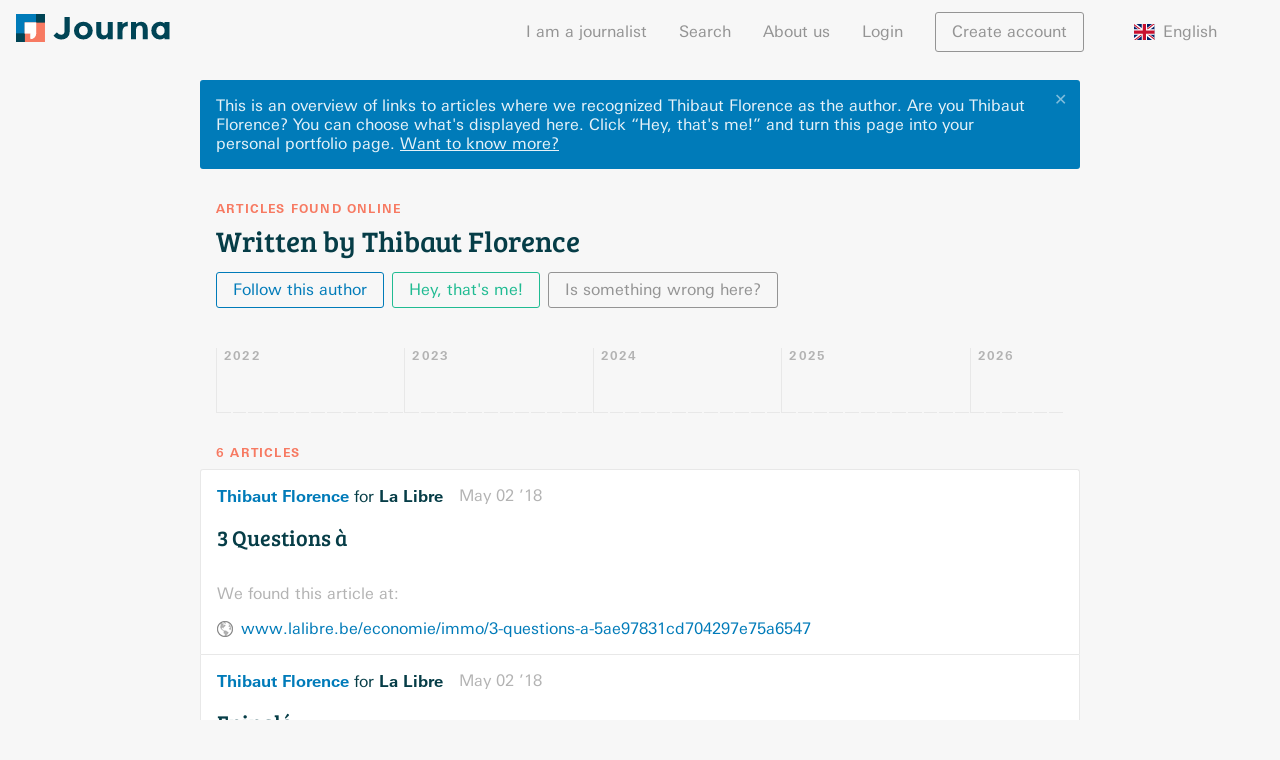

--- FILE ---
content_type: text/html; charset=utf-8
request_url: https://journa.com/thibaut-florence
body_size: 18447
content:
<!doctype html>
<html lang="nl"><head><meta data-react-helmet="true" charset="utf-8"/><meta data-react-helmet="true" http-equiv="X-UA-Compatible" content="IE=edge,chrome=1"/><meta data-react-helmet="true" name="viewport" content="width=device-width,initial-scale=1"/><meta data-react-helmet="true" name="apple-mobile-web-app-capable" content="yes"/><meta data-react-helmet="true" name="apple-mobile-web-app-title" content="Journa"/><meta data-react-helmet="true" name="apple-mobile-web-app-status-bar-style" content="black"/><meta data-react-helmet="true" name="theme-color" content="#f77a62"/><meta data-react-helmet="true" name="application-name" content="Journa"/><meta data-react-helmet="true" name="msapplication-tooltip" content="Journa"/><meta data-react-helmet="true" name="msapplication-navbutton-color" content="#f77a62"/><meta data-react-helmet="true" name="msapplication-config" content="/browserconfig.xml"/><meta data-react-helmet="true" name="twitter:card" content="summary"/><meta data-react-helmet="true" name="twitter:site" content="@iamjourna"/><meta data-react-helmet="true" property="og:type" content="website"/><meta data-react-helmet="true" property="og:url" content="https://journa.com/thibaut-florence"/><meta data-react-helmet="true" property="og:description" content="Published in La Libre"/><meta data-react-helmet="true" property="og:title" content="Thibaut Florence"/><meta data-react-helmet="true" property="og:image" content="https://journa.com/static/b0a9fe4319ad3db915675c96e542e727.png"/><link data-react-helmet="true" rel="shortcut icon" href="https://journa.com/static/c29091b51784fd7c4a1fed2ab227673c.ico"/><link data-react-helmet="true" rel="apple-touch-icon-precomposed" href="https://journa.com/static/b0a9fe4319ad3db915675c96e542e727.png"/><link data-react-helmet="true" rel="mask-icon" href="https://journa.com/static/82917d19ce6b4ea2f0a905d3a5410656.svg" color="#007bb9"/><link data-react-helmet="true" rel="manifest" href="/manifest.json"/><title data-react-helmet="true">Articles written by Thibaut Florence · Journa</title><script data-react-helmet="true">if (navigator.userAgent.match("Trident")) {
  alert("Wij zien dat je een oudere browser gebruikt :(\n\nOm snel te kunnen ontwikkelen bouwen we Journa voor moderne browsers.\n\nSchakel over op Google Chrome, Safari, Firefox of Microsoft Edge voor een optimale gebruikservaring.");
}</script><link rel="stylesheet" href="https://journa.com/static/all.css"/></head><body><div id="_2wTR7iW1AQdM9isObl2c8W"><div data-reactroot="" data-reactid="1" data-react-checksum="322330172"><!-- react-empty: 2 --><div data-reactid="3"><!-- react-empty: 4 --><div class="PLF7K51UOztWmYD0EpSQC" data-reactid="5"><nav class="oHvrlZfbL8U1IPobg8IL7" data-reactid="6"><div class="_3PfOosZU8pU_fQnaRWr0q9" data-reactid="7"><a class="_2_05vtSq78hzDDOId_O0gr" href="/" data-reactid="8"><svg class="_1x-fEK3g_O8immey8qpLZ3" id="logo" data-name="logo" xmlns="http://www.w3.org/2000/svg" viewBox="0 0 3200 600" data-reactid="9"><rect class="cls-1" fill="#007bb9" width="400" height="200" data-reactid="10"></rect><rect class="cls-2" fill="#f98d75" x="300" y="300" width="400" height="200" transform="translate(100 900) rotate(-90)" data-reactid="11"></rect><rect class="cls-3" fill="#063d47" x="400" width="200" height="200" data-reactid="12"></rect><rect class="cls-2" fill="#f98d75" x="200" y="400" width="200" height="200" transform="translate(600 1000) rotate(180)" data-reactid="13"></rect><rect class="cls-1" fill="#007bb9" y="200" width="200" height="200" transform="translate(400 200) rotate(90)" data-reactid="14"></rect><rect class="cls-3" fill="#063d47" y="400" width="200" height="200" transform="translate(200 1000) rotate(180)" data-reactid="15"></rect><rect class="cls-4" fill="#fff" x="200" y="200" width="200" height="200" data-reactid="16"></rect><polygon class="cls-4" fill="#fff" points="400 400 300 400 300 490 400 400" data-reactid="17"></polygon><rect class="cls-1" fill="#007bb9" width="420" height="420" data-reactid="18"></rect><rect class="cls-5" fill="#f77a62" x="180" y="180" width="420" height="420" transform="translate(0 780) rotate(-90)" data-reactid="19"></rect><rect class="cls-6" fill="#045" x="420" width="180" height="180" data-reactid="20"></rect><rect class="cls-6" fill="#045" y="420" width="180" height="180" transform="translate(180 1020) rotate(180)" data-reactid="21"></rect><rect class="cls-4" fill="#fff" x="180" y="180" width="240" height="240" data-reactid="22"></rect><polygon class="cls-4" fill="#fff" points="420 420 300 310 300 528 420 420" data-reactid="23"></polygon><path class="cls-4" fill="#fff" d="M300,420H420a0,0,0,0,1,0,0v0A120,120,0,0,1,300,540h0a0,0,0,0,1,0,0V420A0,0,0,0,1,300,420Z" data-reactid="24"></path><path class="cls-6 text" fill="#045" d="M1116,62.12V376q0,84.35-50.06,127.54t-120,43.21q-100.8,0-165.95-81.61l66.52-73.37q39.76,53.49,89.15,53.49,31.53,0,52.12-18.17T1008.35,374V62.09Z" data-reactid="25"></path><path class="cls-6 text" fill="#045" d="M1594.64,356.3q0,80.23-55.54,135.08t-139.55,54.86q-84,0-139.55-54.86T1204.46,356.3q0-80.23,55.54-135.43t139.55-55.2q84,0,139.55,55.2T1594.64,356.3Zm-286.64,0q0,45.26,25.72,73.71t65.83,28.46q40.11,0,65.83-28.46t25.71-73.71q0-45.26-25.71-74.06t-65.83-28.8q-40.11,0-65.83,28.8T1308,356.3Z" data-reactid="26"></path><path class="cls-6 text" fill="#045" d="M1908.7,370.7V171.84h103.54V540.76H1908.7V492.07q-38.42,54.18-99.09,54.17t-101.83-38.06q-41.14-38.06-41.14-112.81V171.84h103.54V372.75q0,85,62.4,85,30.86,0,53.49-22.28T1908.7,370.7Z" data-reactid="27"></path><path class="cls-6 text" fill="#045" d="M2303.68,262.35q-45.95,0-68.57,32.57T2212.48,381V540.76H2109.62V171.84h102.86v48.69q19.87-22.63,49.71-38.4t60.69-16.46l.68,96.69Z" data-reactid="28"></path><path class="cls-6 text" fill="#045" d="M2494.31,335V540.76H2391.45V171.84h102.86V213q46.62-47.31,104.91-47.32t97.72,41.14q39.42,41.15,39.43,109.72V540.76H2633.51V332.3q0-85-62.4-85-30.86,0-53.83,22.29T2494.31,335Z" data-reactid="29"></path><path class="cls-6 text" fill="#045" d="M2863.91,493.44q-52.82-52.8-52.8-138.86t54.17-137.49q54.16-51.43,125.49-51.43,55.54,0,96.69,37V171.84H3191V540.76H3087.46V510.59q-43.89,35.66-100.12,35.66Q2916.71,546.25,2863.91,493.44ZM2914.66,357q0,45.26,26.74,73.72t62.4,28.46q35.64,0,60.34-28.46t24.68-73.37q0-44.9-24.68-75.09t-61-30.17q-36.35,0-62.4,29.83T2914.66,357Z" data-reactid="30"></path></svg></a><button class="_3WzyEMPTdZKIrt6jxTpZ14 _2OWRjzLqduKjKxmSTCchC3" type="button" data-reactid="31"><svg xmlns="http://www.w3.org/2000/svg" data-reactid="32"><path d="M0 0h24v24H0z" fill="none" data-reactid="33"></path><path d="M3 18h18v-2H3v2zm0-5h18v-2H3v2zm0-7v2h18V6H3z" data-reactid="34"></path></svg></button><div class="_2IPx-jjc8jqYueVrN9fRLB" data-reactid="35"><ul data-reactid="36"><li data-reactid="37"><a href="/for-journalists" data-reactid="38">I am a journalist</a></li><li data-reactid="39"><a href="/search" data-reactid="40">Search</a></li><li data-reactid="41"><a href="/about-us" data-reactid="42">About us</a></li><ul data-reactid="43"><li data-reactid="44"><span class="_1MsTDnsOuWi9jzhDeEALDx" data-reactid="45">Login</span></li><li class="_1qef9tPowLvO6g7FBeat1a" data-reactid="46"><a class="_3WzyEMPTdZKIrt6jxTpZ14 _1Izez4iMIZb32fQOzsmpjr" href="/thibaut-florence?modal=login" data-reactid="47">Create account</a></li></ul><li class="_3A5RZaJIm2bXKEGSqoJX9Q" data-reactid="48"><div class="_3eA9WQ5FIGdjFcmWCZr9c1" data-reactid="49"><span class="_1-Qs-HDkrodhmQwAzI3Wr9" data-reactid="50"><img class="_1DcGg8Mqn1A-huz2i8Q3nu" src="https://journa.com/static/7c80260f1c154a7cf9811d45af70cbf4.svg" alt="flag of English" data-reactid="51"/><!-- react-text: 52 -->English<!-- /react-text --></span><div class="_1AWVCItiD4twz8gu_H1VUv" data-reactid="53"><ul class="_2ifkGQnXpOgkc7Vo8JMqHz" data-reactid="54"><li class="_2rmjH6LQp8LGUhZFPKRTII" data-reactid="55"><span class="bAHxqqTkHMv0E_OUIEYCE _1-Qs-HDkrodhmQwAzI3Wr9" data-reactid="56"><img class="_1DcGg8Mqn1A-huz2i8Q3nu" src="https://journa.com/static/f4b7c46f7b5e9c86f4bbecc883ec1fea.svg" alt="flag of Nederlands" data-reactid="57"/><!-- react-text: 58 -->Nederlands<!-- /react-text --></span></li><li class="_2rmjH6LQp8LGUhZFPKRTII" data-reactid="59"><span class="bAHxqqTkHMv0E_OUIEYCE _1-Qs-HDkrodhmQwAzI3Wr9" data-reactid="60"><img class="_1DcGg8Mqn1A-huz2i8Q3nu" src="https://journa.com/static/d44d18b86560738095c334b0bf61f70d.svg" alt="flag of Dansk" data-reactid="61"/><!-- react-text: 62 -->Dansk<!-- /react-text --></span></li></ul></div></div></li></ul></div></div></nav><main class="_2OcwmVJWbAvKbFxqmCDKOq" data-reactid="63"><div data-reactid="64"><div class="_3dKoArLKGTrtne8nh9RgmJ" data-reactid="65"><!-- react-empty: 66 --><!-- react-empty: 67 --><div data-reactid="68"><div class="_1mFI1ltacVUHterKT_Gt3X _3zaFi7I2Vzh81uQ0E5ZqnR" data-reactid="69"><button class="_3WzyEMPTdZKIrt6jxTpZ14 lPZSx2gHfpnnR1T6YyDs5" type="button" data-reactid="70">✕</button><div class="_3aYffQWUKQdZStVNf4nomI" data-reactid="71"><!-- react-text: 72 -->This is an overview of links to articles where we recognized Thibaut Florence as the author. Are you Thibaut Florence? You can choose what&#x27;s displayed here<!-- /react-text --><!-- react-text: 73 -->.<!-- /react-text --><!-- react-text: 74 --> <!-- /react-text --><!-- react-text: 75 -->Click “Hey, that&#x27;s me!” and turn this page into your personal portfolio page.<!-- /react-text --><!-- react-text: 76 --> <!-- /react-text --><a class="_3WzyEMPTdZKIrt6jxTpZ14 _3tuMQ-2jnF0Y2twYKQ4W0k" href="/for-journalists" data-reactid="77"><span style="white-space:nowrap;" data-reactid="78">Want to know more?</span></a></div></div></div><div class="_238akokyl3mnT_ksPfEeaX" data-reactid="79"><h4 data-reactid="80">Articles found online</h4><h2 data-reactid="81">Written by Thibaut Florence</h2><div data-reactid="82"><div class="_2HwVeors0JVpXndauJ5FxR" data-reactid="83"><a class="_3WzyEMPTdZKIrt6jxTpZ14 _2ikYd3Q6B7ds1GAtocXTv0" href="/thibaut-florence?follow=thibaut-florence&amp;modal=login" data-reactid="84"><span data-reactid="85"><span class="_3CdEGxIMqA7vo6M0Xnsnj0" data-reactid="86">Follow this author</span><span class="OKSZ6QvGzL9VUxNyyJTUq" data-reactid="87">Follow this author</span></span></a><a class="_3WzyEMPTdZKIrt6jxTpZ14 _2kEqwesxrGmjvMnOdITPGQ" href="/create-profile" data-reactid="88">Hey, that&#x27;s me!</a><!-- react-empty: 89 --><button class="_3WzyEMPTdZKIrt6jxTpZ14 _2BA8zTiLnQJZBEkYbEAO3G" type="button" data-reactid="90">Is something wrong here?</button></div></div></div><div data-reactid="91"><div class="TfZpMGHBhS2IoPQkjUfQ" data-reactid="92"><div class="_3SA5yRchcTEvo9mEZWakPQ" data-reactid="93"><div class="I80KkVZPsz4IYu25f2Srm" data-reactid="94"><div class="_3jPy8nqecxknCnCRAnOeof" data-reactid="95"></div><div class="_3EfDDiLDc5Y48BT3ydbYyd" data-reactid="96"><div class="rHkQEtQUVGBudvHApBG0Y" data-reactid="97"><h4 data-reactid="98">2022</h4></div><div class="k3BN8bC4ckNccKwBpZFDV" title="January 2022: no articles" data-reactid="99"><div class="_2NbeHAvTphg_SFg0UQ6L5x" style="height:0%;" data-reactid="100"><div class="_1ZYE1feJ_49Dmd74Vhc0jp" style="height:NaN%;" data-reactid="101"></div></div></div><div class="k3BN8bC4ckNccKwBpZFDV" title="February 2022: no articles" data-reactid="102"><div class="_2NbeHAvTphg_SFg0UQ6L5x" style="height:0%;" data-reactid="103"><div class="_1ZYE1feJ_49Dmd74Vhc0jp" style="height:NaN%;" data-reactid="104"></div></div></div><div class="k3BN8bC4ckNccKwBpZFDV" title="March 2022: no articles" data-reactid="105"><div class="_2NbeHAvTphg_SFg0UQ6L5x" style="height:0%;" data-reactid="106"><div class="_1ZYE1feJ_49Dmd74Vhc0jp" style="height:NaN%;" data-reactid="107"></div></div></div><div class="k3BN8bC4ckNccKwBpZFDV" title="April 2022: no articles" data-reactid="108"><div class="_2NbeHAvTphg_SFg0UQ6L5x" style="height:0%;" data-reactid="109"><div class="_1ZYE1feJ_49Dmd74Vhc0jp" style="height:NaN%;" data-reactid="110"></div></div></div><div class="k3BN8bC4ckNccKwBpZFDV" title="May 2022: no articles" data-reactid="111"><div class="_2NbeHAvTphg_SFg0UQ6L5x" style="height:0%;" data-reactid="112"><div class="_1ZYE1feJ_49Dmd74Vhc0jp" style="height:NaN%;" data-reactid="113"></div></div></div><div class="k3BN8bC4ckNccKwBpZFDV" title="June 2022: no articles" data-reactid="114"><div class="_2NbeHAvTphg_SFg0UQ6L5x" style="height:0%;" data-reactid="115"><div class="_1ZYE1feJ_49Dmd74Vhc0jp" style="height:NaN%;" data-reactid="116"></div></div></div><div class="k3BN8bC4ckNccKwBpZFDV" title="July 2022: no articles" data-reactid="117"><div class="_2NbeHAvTphg_SFg0UQ6L5x" style="height:0%;" data-reactid="118"><div class="_1ZYE1feJ_49Dmd74Vhc0jp" style="height:NaN%;" data-reactid="119"></div></div></div><div class="k3BN8bC4ckNccKwBpZFDV" title="August 2022: no articles" data-reactid="120"><div class="_2NbeHAvTphg_SFg0UQ6L5x" style="height:0%;" data-reactid="121"><div class="_1ZYE1feJ_49Dmd74Vhc0jp" style="height:NaN%;" data-reactid="122"></div></div></div><div class="k3BN8bC4ckNccKwBpZFDV" title="September 2022: no articles" data-reactid="123"><div class="_2NbeHAvTphg_SFg0UQ6L5x" style="height:0%;" data-reactid="124"><div class="_1ZYE1feJ_49Dmd74Vhc0jp" style="height:NaN%;" data-reactid="125"></div></div></div><div class="k3BN8bC4ckNccKwBpZFDV" title="October 2022: no articles" data-reactid="126"><div class="_2NbeHAvTphg_SFg0UQ6L5x" style="height:0%;" data-reactid="127"><div class="_1ZYE1feJ_49Dmd74Vhc0jp" style="height:NaN%;" data-reactid="128"></div></div></div><div class="k3BN8bC4ckNccKwBpZFDV" title="November 2022: no articles" data-reactid="129"><div class="_2NbeHAvTphg_SFg0UQ6L5x" style="height:0%;" data-reactid="130"><div class="_1ZYE1feJ_49Dmd74Vhc0jp" style="height:NaN%;" data-reactid="131"></div></div></div><div class="k3BN8bC4ckNccKwBpZFDV" title="December 2022: no articles" data-reactid="132"><div class="_2NbeHAvTphg_SFg0UQ6L5x" style="height:0%;" data-reactid="133"><div class="_1ZYE1feJ_49Dmd74Vhc0jp" style="height:NaN%;" data-reactid="134"></div></div></div><div class="rHkQEtQUVGBudvHApBG0Y" data-reactid="135"><h4 data-reactid="136">2023</h4></div><div class="k3BN8bC4ckNccKwBpZFDV" title="January 2023: no articles" data-reactid="137"><div class="_2NbeHAvTphg_SFg0UQ6L5x" style="height:0%;" data-reactid="138"><div class="_1ZYE1feJ_49Dmd74Vhc0jp" style="height:NaN%;" data-reactid="139"></div></div></div><div class="k3BN8bC4ckNccKwBpZFDV" title="February 2023: no articles" data-reactid="140"><div class="_2NbeHAvTphg_SFg0UQ6L5x" style="height:0%;" data-reactid="141"><div class="_1ZYE1feJ_49Dmd74Vhc0jp" style="height:NaN%;" data-reactid="142"></div></div></div><div class="k3BN8bC4ckNccKwBpZFDV" title="March 2023: no articles" data-reactid="143"><div class="_2NbeHAvTphg_SFg0UQ6L5x" style="height:0%;" data-reactid="144"><div class="_1ZYE1feJ_49Dmd74Vhc0jp" style="height:NaN%;" data-reactid="145"></div></div></div><div class="k3BN8bC4ckNccKwBpZFDV" title="April 2023: no articles" data-reactid="146"><div class="_2NbeHAvTphg_SFg0UQ6L5x" style="height:0%;" data-reactid="147"><div class="_1ZYE1feJ_49Dmd74Vhc0jp" style="height:NaN%;" data-reactid="148"></div></div></div><div class="k3BN8bC4ckNccKwBpZFDV" title="May 2023: no articles" data-reactid="149"><div class="_2NbeHAvTphg_SFg0UQ6L5x" style="height:0%;" data-reactid="150"><div class="_1ZYE1feJ_49Dmd74Vhc0jp" style="height:NaN%;" data-reactid="151"></div></div></div><div class="k3BN8bC4ckNccKwBpZFDV" title="June 2023: no articles" data-reactid="152"><div class="_2NbeHAvTphg_SFg0UQ6L5x" style="height:0%;" data-reactid="153"><div class="_1ZYE1feJ_49Dmd74Vhc0jp" style="height:NaN%;" data-reactid="154"></div></div></div><div class="k3BN8bC4ckNccKwBpZFDV" title="July 2023: no articles" data-reactid="155"><div class="_2NbeHAvTphg_SFg0UQ6L5x" style="height:0%;" data-reactid="156"><div class="_1ZYE1feJ_49Dmd74Vhc0jp" style="height:NaN%;" data-reactid="157"></div></div></div><div class="k3BN8bC4ckNccKwBpZFDV" title="August 2023: no articles" data-reactid="158"><div class="_2NbeHAvTphg_SFg0UQ6L5x" style="height:0%;" data-reactid="159"><div class="_1ZYE1feJ_49Dmd74Vhc0jp" style="height:NaN%;" data-reactid="160"></div></div></div><div class="k3BN8bC4ckNccKwBpZFDV" title="September 2023: no articles" data-reactid="161"><div class="_2NbeHAvTphg_SFg0UQ6L5x" style="height:0%;" data-reactid="162"><div class="_1ZYE1feJ_49Dmd74Vhc0jp" style="height:NaN%;" data-reactid="163"></div></div></div><div class="k3BN8bC4ckNccKwBpZFDV" title="October 2023: no articles" data-reactid="164"><div class="_2NbeHAvTphg_SFg0UQ6L5x" style="height:0%;" data-reactid="165"><div class="_1ZYE1feJ_49Dmd74Vhc0jp" style="height:NaN%;" data-reactid="166"></div></div></div><div class="k3BN8bC4ckNccKwBpZFDV" title="November 2023: no articles" data-reactid="167"><div class="_2NbeHAvTphg_SFg0UQ6L5x" style="height:0%;" data-reactid="168"><div class="_1ZYE1feJ_49Dmd74Vhc0jp" style="height:NaN%;" data-reactid="169"></div></div></div><div class="k3BN8bC4ckNccKwBpZFDV" title="December 2023: no articles" data-reactid="170"><div class="_2NbeHAvTphg_SFg0UQ6L5x" style="height:0%;" data-reactid="171"><div class="_1ZYE1feJ_49Dmd74Vhc0jp" style="height:NaN%;" data-reactid="172"></div></div></div><div class="rHkQEtQUVGBudvHApBG0Y" data-reactid="173"><h4 data-reactid="174">2024</h4></div><div class="k3BN8bC4ckNccKwBpZFDV" title="January 2024: no articles" data-reactid="175"><div class="_2NbeHAvTphg_SFg0UQ6L5x" style="height:0%;" data-reactid="176"><div class="_1ZYE1feJ_49Dmd74Vhc0jp" style="height:NaN%;" data-reactid="177"></div></div></div><div class="k3BN8bC4ckNccKwBpZFDV" title="February 2024: no articles" data-reactid="178"><div class="_2NbeHAvTphg_SFg0UQ6L5x" style="height:0%;" data-reactid="179"><div class="_1ZYE1feJ_49Dmd74Vhc0jp" style="height:NaN%;" data-reactid="180"></div></div></div><div class="k3BN8bC4ckNccKwBpZFDV" title="March 2024: no articles" data-reactid="181"><div class="_2NbeHAvTphg_SFg0UQ6L5x" style="height:0%;" data-reactid="182"><div class="_1ZYE1feJ_49Dmd74Vhc0jp" style="height:NaN%;" data-reactid="183"></div></div></div><div class="k3BN8bC4ckNccKwBpZFDV" title="April 2024: no articles" data-reactid="184"><div class="_2NbeHAvTphg_SFg0UQ6L5x" style="height:0%;" data-reactid="185"><div class="_1ZYE1feJ_49Dmd74Vhc0jp" style="height:NaN%;" data-reactid="186"></div></div></div><div class="k3BN8bC4ckNccKwBpZFDV" title="May 2024: no articles" data-reactid="187"><div class="_2NbeHAvTphg_SFg0UQ6L5x" style="height:0%;" data-reactid="188"><div class="_1ZYE1feJ_49Dmd74Vhc0jp" style="height:NaN%;" data-reactid="189"></div></div></div><div class="k3BN8bC4ckNccKwBpZFDV" title="June 2024: no articles" data-reactid="190"><div class="_2NbeHAvTphg_SFg0UQ6L5x" style="height:0%;" data-reactid="191"><div class="_1ZYE1feJ_49Dmd74Vhc0jp" style="height:NaN%;" data-reactid="192"></div></div></div><div class="k3BN8bC4ckNccKwBpZFDV" title="July 2024: no articles" data-reactid="193"><div class="_2NbeHAvTphg_SFg0UQ6L5x" style="height:0%;" data-reactid="194"><div class="_1ZYE1feJ_49Dmd74Vhc0jp" style="height:NaN%;" data-reactid="195"></div></div></div><div class="k3BN8bC4ckNccKwBpZFDV" title="August 2024: no articles" data-reactid="196"><div class="_2NbeHAvTphg_SFg0UQ6L5x" style="height:0%;" data-reactid="197"><div class="_1ZYE1feJ_49Dmd74Vhc0jp" style="height:NaN%;" data-reactid="198"></div></div></div><div class="k3BN8bC4ckNccKwBpZFDV" title="September 2024: no articles" data-reactid="199"><div class="_2NbeHAvTphg_SFg0UQ6L5x" style="height:0%;" data-reactid="200"><div class="_1ZYE1feJ_49Dmd74Vhc0jp" style="height:NaN%;" data-reactid="201"></div></div></div><div class="k3BN8bC4ckNccKwBpZFDV" title="October 2024: no articles" data-reactid="202"><div class="_2NbeHAvTphg_SFg0UQ6L5x" style="height:0%;" data-reactid="203"><div class="_1ZYE1feJ_49Dmd74Vhc0jp" style="height:NaN%;" data-reactid="204"></div></div></div><div class="k3BN8bC4ckNccKwBpZFDV" title="November 2024: no articles" data-reactid="205"><div class="_2NbeHAvTphg_SFg0UQ6L5x" style="height:0%;" data-reactid="206"><div class="_1ZYE1feJ_49Dmd74Vhc0jp" style="height:NaN%;" data-reactid="207"></div></div></div><div class="k3BN8bC4ckNccKwBpZFDV" title="December 2024: no articles" data-reactid="208"><div class="_2NbeHAvTphg_SFg0UQ6L5x" style="height:0%;" data-reactid="209"><div class="_1ZYE1feJ_49Dmd74Vhc0jp" style="height:NaN%;" data-reactid="210"></div></div></div><div class="rHkQEtQUVGBudvHApBG0Y" data-reactid="211"><h4 data-reactid="212">2025</h4></div><div class="k3BN8bC4ckNccKwBpZFDV" title="January 2025: no articles" data-reactid="213"><div class="_2NbeHAvTphg_SFg0UQ6L5x" style="height:0%;" data-reactid="214"><div class="_1ZYE1feJ_49Dmd74Vhc0jp" style="height:NaN%;" data-reactid="215"></div></div></div><div class="k3BN8bC4ckNccKwBpZFDV" title="February 2025: no articles" data-reactid="216"><div class="_2NbeHAvTphg_SFg0UQ6L5x" style="height:0%;" data-reactid="217"><div class="_1ZYE1feJ_49Dmd74Vhc0jp" style="height:NaN%;" data-reactid="218"></div></div></div><div class="k3BN8bC4ckNccKwBpZFDV" title="March 2025: no articles" data-reactid="219"><div class="_2NbeHAvTphg_SFg0UQ6L5x" style="height:0%;" data-reactid="220"><div class="_1ZYE1feJ_49Dmd74Vhc0jp" style="height:NaN%;" data-reactid="221"></div></div></div><div class="k3BN8bC4ckNccKwBpZFDV" title="April 2025: no articles" data-reactid="222"><div class="_2NbeHAvTphg_SFg0UQ6L5x" style="height:0%;" data-reactid="223"><div class="_1ZYE1feJ_49Dmd74Vhc0jp" style="height:NaN%;" data-reactid="224"></div></div></div><div class="k3BN8bC4ckNccKwBpZFDV" title="May 2025: no articles" data-reactid="225"><div class="_2NbeHAvTphg_SFg0UQ6L5x" style="height:0%;" data-reactid="226"><div class="_1ZYE1feJ_49Dmd74Vhc0jp" style="height:NaN%;" data-reactid="227"></div></div></div><div class="k3BN8bC4ckNccKwBpZFDV" title="June 2025: no articles" data-reactid="228"><div class="_2NbeHAvTphg_SFg0UQ6L5x" style="height:0%;" data-reactid="229"><div class="_1ZYE1feJ_49Dmd74Vhc0jp" style="height:NaN%;" data-reactid="230"></div></div></div><div class="k3BN8bC4ckNccKwBpZFDV" title="July 2025: no articles" data-reactid="231"><div class="_2NbeHAvTphg_SFg0UQ6L5x" style="height:0%;" data-reactid="232"><div class="_1ZYE1feJ_49Dmd74Vhc0jp" style="height:NaN%;" data-reactid="233"></div></div></div><div class="k3BN8bC4ckNccKwBpZFDV" title="August 2025: no articles" data-reactid="234"><div class="_2NbeHAvTphg_SFg0UQ6L5x" style="height:0%;" data-reactid="235"><div class="_1ZYE1feJ_49Dmd74Vhc0jp" style="height:NaN%;" data-reactid="236"></div></div></div><div class="k3BN8bC4ckNccKwBpZFDV" title="September 2025: no articles" data-reactid="237"><div class="_2NbeHAvTphg_SFg0UQ6L5x" style="height:0%;" data-reactid="238"><div class="_1ZYE1feJ_49Dmd74Vhc0jp" style="height:NaN%;" data-reactid="239"></div></div></div><div class="k3BN8bC4ckNccKwBpZFDV" title="October 2025: no articles" data-reactid="240"><div class="_2NbeHAvTphg_SFg0UQ6L5x" style="height:0%;" data-reactid="241"><div class="_1ZYE1feJ_49Dmd74Vhc0jp" style="height:NaN%;" data-reactid="242"></div></div></div><div class="k3BN8bC4ckNccKwBpZFDV" title="November 2025: no articles" data-reactid="243"><div class="_2NbeHAvTphg_SFg0UQ6L5x" style="height:0%;" data-reactid="244"><div class="_1ZYE1feJ_49Dmd74Vhc0jp" style="height:NaN%;" data-reactid="245"></div></div></div><div class="k3BN8bC4ckNccKwBpZFDV" title="December 2025: no articles" data-reactid="246"><div class="_2NbeHAvTphg_SFg0UQ6L5x" style="height:0%;" data-reactid="247"><div class="_1ZYE1feJ_49Dmd74Vhc0jp" style="height:NaN%;" data-reactid="248"></div></div></div><div class="rHkQEtQUVGBudvHApBG0Y" data-reactid="249"><h4 data-reactid="250">2026</h4></div><div class="k3BN8bC4ckNccKwBpZFDV" title="January 2026: no articles" data-reactid="251"><div class="_2NbeHAvTphg_SFg0UQ6L5x" style="height:0%;" data-reactid="252"><div class="_1ZYE1feJ_49Dmd74Vhc0jp" style="height:NaN%;" data-reactid="253"></div></div></div><div class="k3BN8bC4ckNccKwBpZFDV" title="February 2026: no articles" data-reactid="254"><div class="_2NbeHAvTphg_SFg0UQ6L5x" style="height:0%;" data-reactid="255"><div class="_1ZYE1feJ_49Dmd74Vhc0jp" style="height:NaN%;" data-reactid="256"></div></div></div><div class="k3BN8bC4ckNccKwBpZFDV" title="March 2026: no articles" data-reactid="257"><div class="_2NbeHAvTphg_SFg0UQ6L5x" style="height:0%;" data-reactid="258"><div class="_1ZYE1feJ_49Dmd74Vhc0jp" style="height:NaN%;" data-reactid="259"></div></div></div><div class="k3BN8bC4ckNccKwBpZFDV" title="April 2026: no articles" data-reactid="260"><div class="_2NbeHAvTphg_SFg0UQ6L5x" style="height:0%;" data-reactid="261"><div class="_1ZYE1feJ_49Dmd74Vhc0jp" style="height:NaN%;" data-reactid="262"></div></div></div><div class="k3BN8bC4ckNccKwBpZFDV" title="May 2026: no articles" data-reactid="263"><div class="_2NbeHAvTphg_SFg0UQ6L5x" style="height:0%;" data-reactid="264"><div class="_1ZYE1feJ_49Dmd74Vhc0jp" style="height:NaN%;" data-reactid="265"></div></div></div><div class="k3BN8bC4ckNccKwBpZFDV" title="June 2026: no articles" data-reactid="266"><div class="_2NbeHAvTphg_SFg0UQ6L5x" style="height:0%;" data-reactid="267"><div class="_1ZYE1feJ_49Dmd74Vhc0jp" style="height:NaN%;" data-reactid="268"></div></div></div></div></div></div></div><div class="_3e85LuqYM5pwW5xFzbmkvU" data-reactid="269"><h4 data-reactid="270">6 articles</h4><ul class="_3X95ffQZW_Mg3Sa1BvYqca" data-reactid="271"><li data-reactid="272"></li><li data-reactid="273"><div class="_3V02tC4ebdz1e14mH2-w5A _1bCOcRQNwQgfi-v0ai4nB7" data-reactid="274"><div data-reactid="275"><div class="_1o7Ek3UCVyJwlwtvn1q3KQ _2R1mIWWj6OCWe2ITorSydu" data-article-id="6efBbGrd-g6y5bsISdZfzfCT3u4Z9zNvwIx1J-k8oy8" data-reactid="276"><div class="_187KaOf6vsRRmpsZQJuDu4 bjq-1i0qwJ4OL1yKowp9P" data-reactid="277"><div class="_2D_QNPy7GqepL-toGcl2Q7" data-reactid="278"><a class="_5dl8looNq8oC6A3LH_NmG" href="/thibaut-florence" data-reactid="279">Thibaut Florence</a><!-- react-text: 280 --> for <!-- /react-text --><span class="_4ApzaW3IVhVIJPobudKCD" data-reactid="281">La Libre</span></div><span class="_2xPOhoN1VTfHG07Cu-zZCt" style="white-space:nowrap;" data-reactid="282">May 02 ’18</span></div><div class="_1WLfc_mA0yZdiQu7UAFlnb" data-reactid="283"><h3 data-reactid="284"><a class="_1vSWTDnIeILKVsyrkmnYcL" href="/article/6efBbGrd-g6y5bsISdZfzfCT3u4Z9zNvwIx1J-k8oy8" data-reactid="285"><span data-reactid="286">3 Questions à</span></a></h3><!-- react-empty: 287 --></div></div><div class="_20IQHXtrElQF5LkPfLQKm8" data-reactid="288"><p class="_2TCNfcRJrJQuV7j0ylQ_GW" data-reactid="289">We found this article at:</p><div class="_1N_-FTBUYNUARaKAA1uoVs" data-reactid="290"><img src="https://journa.com/static/e6c64372ae675ebe9c3bc5dab399e42b.png" data-reactid="291"/><a class="_3dXJxV287vd-STJ13F3dKy" target="_blank" rel="noopener" href="https://www.lalibre.be/economie/immo/3-questions-a-5ae97831cd704297e75a6547" data-reactid="292">www.lalibre.be/economie/immo/3-questions-a-5ae97831cd704297e75a6547</a></div></div></div></div></li><li data-reactid="293"><div class="_3V02tC4ebdz1e14mH2-w5A _24Wi3IX03M3IJ8Xa5eU9dU" data-reactid="294"><div data-reactid="295"><div class="_1o7Ek3UCVyJwlwtvn1q3KQ _2R1mIWWj6OCWe2ITorSydu" data-article-id="Cr1gU9H4TMM9HGvRDdZZNPeBsOSfvHlezpKd3L9uFWQ" data-reactid="296"><div class="_187KaOf6vsRRmpsZQJuDu4 bjq-1i0qwJ4OL1yKowp9P" data-reactid="297"><div class="_2D_QNPy7GqepL-toGcl2Q7" data-reactid="298"><a class="_5dl8looNq8oC6A3LH_NmG" href="/thibaut-florence" data-reactid="299">Thibaut Florence</a><!-- react-text: 300 --> for <!-- /react-text --><span class="_4ApzaW3IVhVIJPobudKCD" data-reactid="301">La Libre</span></div><span class="_2xPOhoN1VTfHG07Cu-zZCt" style="white-space:nowrap;" data-reactid="302">May 02 ’18</span></div><div class="_1WLfc_mA0yZdiQu7UAFlnb" data-reactid="303"><h3 data-reactid="304"><a class="_1vSWTDnIeILKVsyrkmnYcL" href="/article/Cr1gU9H4TMM9HGvRDdZZNPeBsOSfvHlezpKd3L9uFWQ" data-reactid="305"><span data-reactid="306">Epinglé</span></a></h3><!-- react-empty: 307 --></div></div><div class="_20IQHXtrElQF5LkPfLQKm8" data-reactid="308"><p class="_2TCNfcRJrJQuV7j0ylQ_GW" data-reactid="309">We found this article at:</p><div class="_1N_-FTBUYNUARaKAA1uoVs" data-reactid="310"><img src="https://journa.com/static/e6c64372ae675ebe9c3bc5dab399e42b.png" data-reactid="311"/><a class="_3dXJxV287vd-STJ13F3dKy" target="_blank" rel="noopener" href="https://www.lalibre.be/economie/immo/epingle-5ae9775ecd702e63250536c9" data-reactid="312">www.lalibre.be/economie/immo/epingle-5ae9775ecd702e63250536c9</a></div></div></div></div></li><li data-reactid="313"><div class="ET_yiKvcU8_oVqT5AiB1e" data-reactid="314"><div class="K_-KPJ73YsMGLIEAAuRkw" data-reactid="315">We were able to find 6 links to articles… Are you Thibaut Florence and do you want to show your work on an online portfolio website that we keep up-to-date for you?</div><div class="K_-KPJ73YsMGLIEAAuRkw" data-reactid="316"><a href="/create-profile" data-reactid="317">Claim</a><!-- react-text: 318 --> your profile for free or <!-- /react-text --><a href="/for-journalists" data-reactid="319">read more</a><!-- react-text: 320 --> about our free service.<!-- /react-text --></div></div></li></ul></div></div></div></div></main></div><div data-reactid="321"><script data-reactid="322">(function(){var w=window;var ic=w.Intercom;if(typeof ic==="function"){ic('reattach_activator');ic('update',intercomSettings);}else{var d=document;var i=function(){i.c(arguments)};i.q=[];i.c=function(args){i.q.push(args)};w.Intercom=i;function l(){var s=d.createElement('script');s.type='text/javascript';s.async=true;
s.src='https://widget.intercom.io/widget';
var x=d.getElementsByTagName('script')[0];x.parentNode.insertBefore(s,x);}if(w.attachEvent){w.attachEvent('onload',l);}else{w.addEventListener('load',l,false);}}})()</script><script data-reactid="323">(function(i,s,o,g,r,a,m){i['GoogleAnalyticsObject']=r;i[r]=i[r]||function(){(i[r].q=i[r].q||[]).push  (arguments)},i[r].l=1*new Date();a=s.createElement(o),m=s.getElementsByTagName(o)[0];a.async=1;a.src=g;m.parentNode.insertBefore(a,m)}) (window,document,'script','https://www.google-analytics.com/analytics.js','ga'); ga('create', 'UA-90852249-1', 'auto'); window.ga('set', 'page', window.location.pathname);window.ga('send', 'pageview');</script><script data-reactid="324">(function(w,d,s,l,i){w[l]=w[l]||[];w[l].push({'gtm.start':
    new Date().getTime(),event:'gtm.js'});var f=d.getElementsByTagName(s)[0],
    j=d.createElement(s),dl=l!='dataLayer'?'&l='+l:'';j.async=true;j.src=
    'https://www.googletagmanager.com/gtm.js?id='+i+dl;f.parentNode.insertBefore(j,f);
    })(window,document,'script','dataLayer','GTM-TLLMJSG');</script></div></div></div></div><script type="application/json" id="APP_STATE">{"error":false,"routing":{"locationBeforeTransitions":null},"aggregates":{"counts":{"data":null,"loading":false},"serials":{"data":[{"id":"com-0024watchworld","name":"0024Horloges","scraped":false,"country":"NL"},{"id":"nl-100pmagazine","name":"100\u0025NL\u0020Magazine","scraped":false,"country":"NL"},{"id":"nl-1900magazine","name":"1900\u0020Magazine","scraped":false,"country":"NL"},{"id":"nl-1limburg","name":"1Limburg","scraped":true,"country":"NL"},{"id":"nl-360magazine","name":"360\u0020Magazine","scraped":false,"country":"NL"},{"id":"nl-npo3fm","name":"3FM","scraped":false,"country":"NL"},{"id":"nl-vpro-3voor12","name":"3voor12","scraped":true,"country":"NL"},{"id":"be-7sur7","name":"7sur7","scraped":true,"country":"BE"},{"id":"nl-90minutesmagazine","name":"90\u0020Minutes","scraped":false,"country":"NL"},{"id":"nl-925","name":"925.nl","scraped":true,"country":"NL"},{"id":"nl-accountant","name":"Accountant.nl","scraped":true,"country":"NL"},{"id":"be-actiefwonen","name":"Actief\u0020wonen","scraped":true,"country":"BE"},{"id":"nl-ad","name":"AD","scraped":true,"country":"NL"},{"id":"nl-adformatie","name":"Adformatie","scraped":true,"country":"NL"},{"id":"dk-advokatwatch","name":"AdvokatWatch","scraped":true,"country":"DK"},{"id":"nl-agf","name":"AGF","scraped":true,"country":"NL"},{"id":"nl-agriholland","name":"AgriHolland","scraped":true,"country":"NL"},{"id":"dk-agriwatch","name":"AgriWatch","scraped":true,"country":"DK"},{"id":"com-ajaxshowtime","name":"Ajax\u0020Showtime","scraped":false,"country":"NL"},{"id":"nl-akkerwijzer","name":"Akkerwijzer","scraped":true,"country":"NL"},{"id":"dk-alt","name":"ALT","scraped":true,"country":"DK"},{"id":"be-alterechos","name":"Alter\u0020\u00c9chos","scraped":true,"country":"BE"},{"id":"nl-amt","name":"AMT","scraped":true,"country":"NL"},{"id":"nl-amweb","name":"AMweb","scraped":true,"country":"NL"},{"id":"other","name":"ander\u0020medium","scraped":false,"country":"NL"},{"id":"nl-androidplanet","name":"Android\u0020Planet","scraped":true,"country":"NL"},{"id":"be-apache","name":"apache","scraped":true,"country":"BE"},{"id":"nl-arboonline","name":"Arbo","scraped":true,"country":"NL"},{"id":"nl-architectenweb","name":"Architectenweb","scraped":true,"country":"NL"},{"id":"nl-at5","name":"AT5","scraped":true,"country":"NL"},{"id":"be-autogids","name":"Auto\u0020Gids","scraped":true,"country":"BE"},{"id":"be-autowereld","name":"Auto\u0020Wereld","scraped":true,"country":"BE"},{"id":"nl-automationnl","name":"AutomationNL","scraped":true,"country":"NL"},{"id":"nl-autovisie","name":"Autovisie","scraped":false,"country":"NL"},{"id":"nl-autoweek","name":"Autoweek","scraped":false,"country":"NL"},{"id":"nl-avrobode","name":"Avrobode","scraped":false,"country":"NL"},{"id":"nl-baaz","name":"Baaz","scraped":true,"country":"NL"},{"id":"be-badrepublic","name":"Bad\u0020Republic","scraped":true,"country":"BE"},{"id":"nl-bakkersinbedrijf","name":"Bakkers\u0020in\u0020bedrijf","scraped":true,"country":"NL"},{"id":"nl-bakkerswereld","name":"Bakkerswereld","scraped":true,"country":"NL"},{"id":"nl-barneveldsekrant","name":"Barneveldse\u0020Krant","scraped":false,"country":"NL"},{"id":"nl-beaumonde","name":"Beaumonde","scraped":false,"country":"NL"},{"id":"nl-beleggersbelangen","name":"Beleggers\u0020Belangen","scraped":false,"country":"NL"},{"id":"be-belgiancowboys","name":"Belgian\u0020Cowboys","scraped":true,"country":"BE"},{"id":"dk-berlingske","name":"Berlingske","scraped":true,"country":"DK"},{"id":"dk-bt","name":"Berlingske\u0020Tidende","scraped":true,"country":"DK"},{"id":"nl-betonenstaalbouw","name":"Beton\u0020\u0026\u0020Staalbouw","scraped":true,"country":"NL"},{"id":"nl-bgmagazine","name":"BG\u0020magazine","scraped":true,"country":"NL"},{"id":"com-bikeeu","name":"Bike\u0020Europe","scraped":true,"country":"NL"},{"id":"dk-bilmagasinet","name":"Bil\u0020Magasinet","scraped":true,"country":"DK"},{"id":"nl-binnenlandsbestuur","name":"Binnenlands\u0020Bestuur","scraped":true,"country":"NL"},{"id":"nl-biojournaal","name":"Biojournaal","scraped":true,"country":"NL"},{"id":"nl-biotechnologie","name":"Biotechnologie","scraped":true,"country":"NL"},{"id":"nl-bitsoffreedom","name":"Bits\u0020of\u0020Freedom","scraped":true,"country":"NL"},{"id":"nl-bpnieuws","name":"Bloemen-\u0020en\u0020plantennieuws","scraped":true,"country":"NL"},{"id":"be-bloovi","name":"Bloovi\u0020BE","scraped":true,"country":"BE"},{"id":"nl-bloovi","name":"Bloovi\u0020NL","scraped":true,"country":"NL"},{"id":"nl-bndestem","name":"BN\u0020DeStem","scraped":true,"country":"NL"},{"id":"nl-bnnvara","name":"BNNVARA","scraped":true,"country":"NL"},{"id":"nl-bnnvara-joop","name":"BNNVARA\u0020-\u0020Joop","scraped":true,"country":"NL"},{"id":"nl-bnnvara-kassa","name":"BNNVARA\u0020-\u0020Kassa","scraped":false,"country":"NL"},{"id":"nl-bnr","name":"BNR","scraped":true,"country":"NL"},{"id":"nl-bobo","name":"Bobo","scraped":false,"country":"NL"},{"id":"com-boekenkrant","name":"Boekenkrant","scraped":false,"country":"NL"},{"id":"nl-boekman","name":"Boekman","scraped":false,"country":"NL"},{"id":"nl-boerderij","name":"Boerderij.nl","scraped":true,"country":"NL"},{"id":"nl-boerenbusiness","name":"Boerenbusiness","scraped":true,"country":"NL"},{"id":"nl-bondtehond","name":"Bondtehond","scraped":false,"country":"NL"},{"id":"dk-boosted","name":"Boosted","scraped":true,"country":"DK"},{"id":"dk-borsen","name":"B\u00f8rsen","scraped":true,"country":"DK"},{"id":"nl-bouwenaandezorg","name":"Bouwen\u0020aan\u0020de\u0020Zorg","scraped":true,"country":"NL"},{"id":"nl-bouwmachines","name":"BouwMachines","scraped":true,"country":"NL"},{"id":"nl-bd","name":"Brabants\u0020Dagblad","scraped":true,"country":"NL"},{"id":"dk-branchebladettoj","name":"Branchemediet\u0020T\u00d8J","scraped":true,"country":"DK"},{"id":"nl-bright","name":"Bright","scraped":true,"country":"NL"},{"id":"nl-broadcastmagazine","name":"Broadcast\u0020Magazine","scraped":false,"country":"NL"},{"id":"eu-brusselsexpress","name":"Brussels\u0020Express","scraped":true,"country":"BE"},{"id":"dk-buildingsupply","name":"Building\u0020Supply\u0020DK","scraped":true,"country":"DK"},{"id":"nl-businessinsider","name":"Business\u0020Insider","scraped":true,"country":"NL"},{"id":"nl-c2w","name":"C2W","scraped":true,"country":"NL"},{"id":"com-dpgmediagroup-campus","name":"Campus\u0020Magazine","scraped":false,"country":"NL"},{"id":"be-cathobel","name":"CathoBel","scraped":true,"country":"BE"},{"id":"inc-change","name":"Change\u0020Inc.\u0020\u0028NL\u0029","scraped":true,"country":"NL"},{"id":"be-chase","name":"Chase","scraped":true,"country":"BE"},{"id":"be-cinetelerevue","name":"Cin\u00e9\u0020T\u00e9l\u00e9\u0020Revue","scraped":true,"country":"BE"},{"id":"nl-cio","name":"CIO","scraped":true,"country":"NL"},{"id":"nl-classic-retro","name":"Classic\u0020\u0026\u0020Retro","scraped":false,"country":"NL"},{"id":"dk-ctwatch","name":"CleantechWatch","scraped":true,"country":"DK"},{"id":"be-clickx","name":"Clickx","scraped":true,"country":"BE"},{"id":"nu-cloudworks","name":"CloudWorks","scraped":false,"country":"NL"},{"id":"nl-cmweb","name":"CMweb","scraped":true,"country":"NL"},{"id":"nl-cobouw","name":"Cobouw","scraped":true,"country":"NL"},{"id":"nl-computable","name":"Computable","scraped":true,"country":"NL"},{"id":"nl-computeridee","name":"Computer\u0020Idee","scraped":false,"country":"NL"},{"id":"nl-computertotaal","name":"Computer\u0021Totaal","scraped":false,"country":"NL"},{"id":"nl-computersopschool","name":"Computers\u0020op\u0020School","scraped":false,"country":"NL"},{"id":"nl-computerworld","name":"Computerworld","scraped":true,"country":"NL"},{"id":"dk-computerworld","name":"Computerworld","scraped":true,"country":"DK"},{"id":"nl-cosmogirl","name":"CosmoGIRL\u0021","scraped":false,"country":"NL"},{"id":"com-cosmopolitan-nl","name":"Cosmopolitan","scraped":true,"country":"NL"},{"id":"nl-crimesite","name":"Crimesite","scraped":false,"country":"NL"},{"id":"com-culinaireambiance","name":"Culinaire\u0020Ambiance","scraped":true,"country":"BE"},{"id":"nl-dvhn","name":"Dagblad\u0020van\u0020het\u0020Noorden","scraped":true,"country":"NL"},{"id":"dk-dagens","name":"Dagens","scraped":true,"country":"DK"},{"id":"dk-dagensmedicin","name":"Dagens\u0020Medicin","scraped":true,"country":"DK"},{"id":"dk-dagenspharma","name":"Dagens\u0020Pharma","scraped":true,"country":"DK"},{"id":"be-dailyscience","name":"Daily\u0020Science","scraped":true,"country":"BE"},{"id":"dk-doi","name":"Danish\u0020Offshore\u0020Industry","scraped":true,"country":"DK"},{"id":"dk-journalisten","name":"Dansk\u0020Journalisten","scraped":true,"country":"DK"},{"id":"dk-markedsforing","name":"Dansk\u0020Markedsf\u00f8ring","scraped":true,"country":"DK"},{"id":"dk-danskekommuner","name":"Danske\u0020Kommuner","scraped":true,"country":"DK"},{"id":"dk-danwatch","name":"Danwatch","scraped":true,"country":"DK"},{"id":"nl-dasmag","name":"Das\u0020Magazin","scraped":false,"country":"NL"},{"id":"be-levif-datanews","name":"DataNews\u0020Le\u0020Vif","scraped":true,"country":"NL"},{"id":"nl-deachterhoeksecourant","name":"De\u0020Achterhoekse\u0020Courant","scraped":false,"country":"NL"},{"id":"nl-dearchitect","name":"De\u0020Architect","scraped":true,"country":"NL"},{"id":"nl-debestesocialmedia","name":"De\u0020Beste\u0020Social\u0020Media","scraped":false,"country":"NL"},{"id":"nl-binnenvaartkrant","name":"De\u0020Binnenvaartkrant","scraped":false,"country":"NL"},{"id":"nl-decorrespondent","name":"De\u0020Correspondent","scraped":true,"country":"NL"},{"id":"nl-defocus","name":"De\u0020Focus","scraped":true,"country":"NL"},{"id":"nl-gelderlander","name":"de\u0020Gelderlander","scraped":true,"country":"NL"},{"id":"nl-de-gids","name":"De\u0020Gids","scraped":false,"country":"NL"},{"id":"nl-groene","name":"De\u0020Groene\u0020Amsterdammer","scraped":true,"country":"NL"},{"id":"nl-dehavenloods","name":"De\u0020Havenloods","scraped":true,"country":"NL"},{"id":"nl-deingenieur","name":"De\u0020Ingenieur","scraped":true,"country":"NL"},{"id":"nl-delagarde","name":"De\u0020Lagarde","scraped":false,"country":"NL"},{"id":"nl-limburger","name":"De\u0020Limburger","scraped":true,"country":"NL"},{"id":"be-demorgen","name":"De\u0020Morgen","scraped":true,"country":"BE"},{"id":"nu-demuur","name":"De\u0020Muur","scraped":false,"country":"NL"},{"id":"nl-denieuwereporter","name":"de\u0020Nieuwe\u0020Reporter","scraped":false,"country":"NL"},{"id":"nl-deondernemer","name":"De\u0020Ondernemer","scraped":true,"country":"NL"},{"id":"org-dereactor","name":"De\u0020Reactor","scraped":false,"country":"NL"},{"id":"nl-dereisjournalist","name":"De\u0020Reisjournalist","scraped":false,"country":"NL"},{"id":"nl-scheepvaartkrant","name":"De\u0020Scheepvaartkrant","scraped":false,"country":"NL"},{"id":"be-standaard","name":"De\u0020Standaard","scraped":true,"country":"BE"},{"id":"nl-destentor","name":"De\u0020Stentor","scraped":true,"country":"NL"},{"id":"nu-destreekkrant","name":"De\u0020streekkrant","scraped":true,"country":"NL"},{"id":"nl-telegraaf","name":"De\u0020Telegraaf","scraped":true,"country":"NL"},{"id":"be-detijd","name":"De\u0020Tijd","scraped":true,"country":"BE"},{"id":"nl-detorenbommelerwaard","name":"De\u0020Toren","scraped":false,"country":"NL"},{"id":"nl-deverwondering","name":"De\u0020Verwondering","scraped":false,"country":"NL"},{"id":"nl-volkskrant","name":"de\u0020Volkskrant","scraped":true,"country":"NL"},{"id":"be-dezondag","name":"De\u0020Zondag","scraped":true,"country":"BE"},{"id":"be-decoidees","name":"d\u00e9co\u0020id\u00e9es","scraped":true,"country":"BE"},{"id":"nl-deliciousmagazine","name":"Delicious","scraped":false,"country":"NL"},{"id":"nl-denksport","name":"Denksport\u0020Puzzelbladen","scraped":false,"country":"NL"},{"id":"dk-detailwatch","name":"DetailWatch","scraped":true,"country":"DK"},{"id":"be-dewereldmorgen","name":"DeWereldMorgen","scraped":true,"country":"BE"},{"id":"nl-dibevo","name":"Dibevo-Vakblad","scraped":false,"country":"NL"},{"id":"nl-distrifood","name":"Distrifood","scraped":true,"country":"NL"},{"id":"dk-dknyt","name":"DK\u0020Nyt","scraped":true,"country":"DK"},{"id":"dk-dm","name":"DM\u0020-\u0020Fagforening\u0020for\u0020akademikere","scraped":true,"country":"DK"},{"id":"dk-dontt","name":"Dontt","scraped":true,"country":"DK"},{"id":"be-doorbraak","name":"Doorbraak.be","scraped":true,"country":"BE"},{"id":"nl-droogmag","name":"Droog\u0020Magazine","scraped":false,"country":"NL"},{"id":"nl-dutchcowboys","name":"Dutchcowboys","scraped":true,"country":"NL"},{"id":"nl-duurzaambedrijfsleven","name":"Duurzaam\u0020Bedrijfsleven","scraped":true,"country":"NL"},{"id":"nl-avrotros-eenvandaag","name":"EenVandaag","scraped":true,"country":"NL"},{"id":"nl-eigenhuiseninterieur","name":"Eigen\u0020Huis\u0020\u0026\u0020Interieur","scraped":true,"country":"NL"},{"id":"nl-ed","name":"Eindhovens\u0020Dagblad","scraped":true,"country":"NL"},{"id":"nl-eiwittrends","name":"Eiwit\u0020Trends","scraped":true,"country":"NL"},{"id":"dk-ekstrabladet","name":"Ekstra\u0020Bladet","scraped":true,"country":"DK"},{"id":"dk-electronicsupply","name":"Electronic\u0020Supply\u0020DK","scraped":true,"country":"DK"},{"id":"dk-elektronikfokus","name":"ElektronikFokus","scraped":true,"country":"DK"},{"id":"nl-elfvoetbal","name":"ELF\u0020Voetbal","scraped":false,"country":"NL"},{"id":"dk-elfokus","name":"ELFOKUS","scraped":true,"country":"DK"},{"id":"nl-elle","name":"ELLE","scraped":false,"country":"NL"},{"id":"dk-elle","name":"Elle\u0020Danmark","scraped":true,"country":"DK"},{"id":"nl-elle-deco","name":"ELLE\u0020Deco","scraped":false,"country":"NL"},{"id":"nl-elleeten","name":"ELLE\u0020Eten","scraped":false,"country":"NL"},{"id":"nl-elsevierjuist","name":"Elsevier\u0020Juist","scraped":false,"country":"NL"},{"id":"nl-elsevier","name":"Elsevier\u0020Weekblad","scraped":true,"country":"NL"},{"id":"dk-emballagefokus","name":"EmballageFokus","scraped":true,"country":"DK"},{"id":"nl-emerce","name":"Emerce","scraped":true,"country":"NL"},{"id":"be-enmarche","name":"En\u0020Marche","scraped":true,"country":"BE"},{"id":"nl-energeia","name":"Energeia","scraped":true,"country":"NL"},{"id":"nl-energiebusiness","name":"Energiebusiness","scraped":false,"country":"NL"},{"id":"nl-energieoverheid","name":"Energieoverheid","scraped":false,"country":"NL"},{"id":"nl-energievastgoed","name":"Energievastgoed","scraped":false,"country":"NL"},{"id":"dk-energiwatch","name":"EnergiWatch","scraped":true,"country":"DK"},{"id":"dk-energysupply","name":"Energy\u0020Supply\u0020DK","scraped":true,"country":"DK"},{"id":"eu-eoswetenschap","name":"EOS\u0020Wetenschap","scraped":true,"country":"NL"},{"id":"nl-erasmusmagazine","name":"Erasmus\u0020Magazine","scraped":true,"country":"NL"},{"id":"nu-esb","name":"ESB","scraped":true,"country":"NL"},{"id":"be-etcetera","name":"Etcetera","scraped":true,"country":"BE"},{"id":"dk-euroinvestor","name":"Euroinvestor","scraped":true,"country":"DK"},{"id":"dk-euroman","name":"Euroman","scraped":true,"country":"DK"},{"id":"com-euronews-fr","name":"Euronews\u0020\u0028FR\u0029","scraped":true,"country":"BE"},{"id":"nl-eo-eva","name":"Eva","scraped":false,"country":"NL"},{"id":"nl-evmi","name":"EVMI","scraped":true,"country":"NL"},{"id":"nl-executivefinance","name":"Executive\u0020Finance","scraped":true,"country":"NL"},{"id":"nl-expreszo","name":"Expreszo","scraped":false,"country":"NL"},{"id":"nl-facto","name":"Facto","scraped":true,"country":"NL"},{"id":"dk-folkeskolen","name":"Fagbladet\u0020Folkeskolen","scraped":true,"country":"DK"},{"id":"be-faro","name":"Faro","scraped":true,"country":"BE"},{"id":"dk-fashionforum","name":"Fashion\u0020Forum","scraped":true,"country":"DK"},{"id":"nl-fashionista","name":"Fashionista","scraped":false,"country":"NL"},{"id":"nl-fashionunited","name":"FashionUnited","scraped":true,"country":"NL"},{"id":"nl-fd","name":"FD","scraped":true,"country":"NL"},{"id":"be-feeling","name":"Feeling","scraped":true,"country":"BE"},{"id":"dk-feltet","name":"Feltet","scraped":true,"country":"DK"},{"id":"dk-femina","name":"Femina","scraped":true,"country":"DK"},{"id":"be-femmesdaujourdhui","name":"Femmes\u0020d\u2019Aujourd\u2019hui","scraped":true,"country":"BE"},{"id":"com-festileaks","name":"Festileaks","scraped":true,"country":"NL"},{"id":"nl-fiets","name":"Fiets","scraped":false,"country":"NL"},{"id":"nl-fietsactief","name":"Fiets\u0020Actief","scraped":false,"country":"NL"},{"id":"nl-filosofie","name":"Filosofie\u0020Magazine","scraped":false,"country":"NL"},{"id":"nl-tijdschriftfilter","name":"Filter\u0020\u0028Tijdschrift\u0029","scraped":false,"country":"NL"},{"id":"dk-finanswatch","name":"FinansWatch","scraped":true,"country":"DK"},{"id":"nl-fiscaal-advies","name":"Fiscaal\u0020Advies","scraped":false,"country":"NL"},{"id":"nl-fiscalert","name":"FiscAlert","scraped":false,"country":"NL"},{"id":"dk-fitnews","name":"Fitnews","scraped":true,"country":"DK"},{"id":"be-flair","name":"Flair.be","scraped":true,"country":"BE"},{"id":"nl-flaironline","name":"Flaironline.nl","scraped":true,"country":"NL"},{"id":"be-fleet","name":"Fleet","scraped":true,"country":"BE"},{"id":"com-fleeteurope","name":"Fleet\u0020Europe","scraped":true,"country":"NL"},{"id":"nl-flexmarkt","name":"Flexmarkt","scraped":true,"country":"NL"},{"id":"nl-flowmagazine","name":"Flow","scraped":false,"country":"NL"},{"id":"nl-fmtgezondheidszorg","name":"FMT\u0020Gezondheidszorg","scraped":true,"country":"NL"},{"id":"be-focus-wtv","name":"Focus\u007cwtv","scraped":true,"country":"BE"},{"id":"dk-fodboldnyheder","name":"Fodboldnyheder","scraped":true,"country":"DK"},{"id":"dk-fodevarefokus","name":"F\u00f8devareFokus","scraped":true,"country":"DK"},{"id":"nl-folia","name":"Folia","scraped":true,"country":"NL"},{"id":"nl-ftm","name":"Follow\u0020the\u0020Money","scraped":true,"country":"NL"},{"id":"com-foodinspiration","name":"Food\u0020Inspiration","scraped":true,"country":"NL"},{"id":"dk-foodsupply","name":"Food\u0020Supply\u0020DK","scraped":true,"country":"DK"},{"id":"nl-foodholland","name":"FoodHolland","scraped":true,"country":"NL"},{"id":"dk-foodprocesfokus","name":"FoodprocesFOKUS","scraped":true,"country":"DK"},{"id":"dk-fdm","name":"Forenede\u0020Danske\u0020Motorejere","scraped":true,"country":"DK"},{"id":"nl-formule1","name":"Formule\u00201","scraped":false,"country":"NL"},{"id":"nu-fotovideo","name":"FotoVideo.nu","scraped":false,"country":"NL"},{"id":"news-frank","name":"Frank.news","scraped":true,"country":"NL"},{"id":"com-frankwatching","name":"Frankwatching","scraped":true,"country":"NL"},{"id":"dk-fremtidenslogistik","name":"Fremtidens\u0020Logistik","scraped":true,"country":"DK"},{"id":"nl-frieschdagblad","name":"Friesch\u0020Dagblad","scraped":true,"country":"NL"},{"id":"dk-fyens","name":"Fyens\u0020Stiftstidende","scraped":true,"country":"DK"},{"id":"be-gael","name":"Gael","scraped":true,"country":"BE"},{"id":"dk-gaffa","name":"GAFFA","scraped":true,"country":"DK"},{"id":"nl-gawalo","name":"Gawalo","scraped":true,"country":"NL"},{"id":"nl-gaykrant","name":"Gaykrant","scraped":true,"country":"NL"},{"id":"be-gva","name":"Gazet\u0020van\u0020Antwerpen","scraped":true,"country":"BE"},{"id":"info-gevelbouw","name":"Gevelbouw","scraped":true,"country":"NL"},{"id":"nl-gezondheidenco","name":"Gezondheid\u0026Co","scraped":true,"country":"NL"},{"id":"nl-gezondheidsnet","name":"Gezondheidsnet","scraped":true,"country":"NL"},{"id":"nl-gezondnu","name":"GezondNU","scraped":true,"country":"NL"},{"id":"nl-girlz","name":"Girlz\u0021","scraped":false,"country":"NL"},{"id":"nl-glamour","name":"Glamour","scraped":false,"country":"NL"},{"id":"nl-goalonline","name":"Goal\u0021","scraped":false,"country":"NL"},{"id":"dk-golfavisen","name":"Golfavisen","scraped":true,"country":"DK"},{"id":"nl-golf","name":"Golfers\u0020Magazine","scraped":false,"country":"NL"},{"id":"dk-goerdetselv","name":"G\u00f8r\u0020Det\u0020Selv","scraped":true,"country":"DK"},{"id":"nl-grazia","name":"Grazia","scraped":true,"country":"NL"},{"id":"nl-groei","name":"Groei\u0020\u0026\u0020Bloei","scraped":false,"country":"NL"},{"id":"nl-groeneruimte","name":"GroeneRuimte","scraped":true,"country":"NL"},{"id":"nl-groentennieuws","name":"Groenten\u0020Nieuws","scraped":true,"country":"NL"},{"id":"nl-gwwbouw","name":"Grond\u002fWeg\u002fWaterbouw","scraped":true,"country":"NL"},{"id":"dk-grontmiljo","name":"Gr\u00f8nt\u0020Milj\u00f8","scraped":true,"country":"DK"},{"id":"nl-haarlemsdagblad","name":"Haarlems\u0020Dagblad","scraped":true,"country":"NL"},{"id":"nl-hallohorstaandemaas","name":"HALLO\u0020Horst\u0020aan\u0020de\u0020Maas","scraped":false,"country":"NL"},{"id":"nl-happinez","name":"Happinez","scraped":true,"country":"NL"},{"id":"com-hardhoofd","name":"Hard\u002f\u002fHoofd","scraped":true,"country":"NL"},{"id":"nl-harpersbazaar","name":"Harper\u0027s\u0020BAZAAR","scraped":false,"country":"NL"},{"id":"nl-heldenonline","name":"Helden","scraped":false,"country":"NL"},{"id":"be-hbvl","name":"Het\u0020belang\u0020van\u0020Limburg","scraped":true,"country":"BE"},{"id":"nl-goudsepost","name":"Het\u0020Kontakt\u0020-\u0020Goudse\u0020Post","scraped":true,"country":"NL"},{"id":"be-nieuwsblad","name":"Het\u0020Nieuwsblad","scraped":true,"country":"BE"},{"id":"nl-ondernemersbelang","name":"Het\u0020Ondernemersbelang","scraped":true,"country":"NL"},{"id":"nl-parool","name":"Het\u0020Parool","scraped":true,"country":"NL"},{"id":"nl-historischnieuwsblad","name":"Historisch\u0020Nieuwsblad","scraped":false,"country":"NL"},{"id":"nl-hitkrant","name":"Hitkrant","scraped":false,"country":"NL"},{"id":"be-hln","name":"HLN","scraped":true,"country":"BE"},{"id":"dk-hollywood","name":"Hollywood.dk","scraped":true,"country":"DK"},{"id":"nl-homeandgarden","name":"Home\u0020\u0026\u0020Garden","scraped":false,"country":"NL"},{"id":"nl-hpdetijd","name":"HP\u002fDe\u0020Tijd","scraped":true,"country":"NL"},{"id":"nl-human","name":"Human","scraped":false,"country":"NL"},{"id":"be-humo","name":"Humo","scraped":true,"country":"BE"},{"id":"dk-hvacfokus","name":"HVACFokus","scraped":true,"country":"DK"},{"id":"com-iamsterdam","name":"I\u0020amsterdam","scraped":true,"country":"NL"},{"id":"nl-icthealth","name":"ICT\u0026health","scraped":true,"country":"NL"},{"id":"nl-iculture","name":"iCulture","scraped":true,"country":"NL"},{"id":"nl-ijmuidercourant","name":"IJmuider\u0020Courant","scraped":true,"country":"NL"},{"id":"be-ikgabouwen","name":"ik\u0020ga\u0020Bouwen","scraped":true,"country":"BE"},{"id":"nl-indebuurt","name":"indebuurt.nl","scraped":true,"country":"NL"},{"id":"nl-industriemagazine","name":"Industrie\u0020magazine","scraped":true,"country":"NL"},{"id":"dk-information","name":"Information","scraped":true,"country":"DK"},{"id":"dk-ing","name":"Ingeni\u00f8ren","scraped":true,"country":"DK"},{"id":"nl-installatieenbouw","name":"Installatie\u0020\u0026\u0020Bouw","scraped":true,"country":"NL"},{"id":"nl-installatiejournaal","name":"Installatie\u0020Journaal","scraped":true,"country":"NL"},{"id":"nl-intermediair","name":"Intermediair","scraped":true,"country":"NL"},{"id":"nl-platform-investico","name":"Investico","scraped":true,"country":"NL"},{"id":"be-ipsnews","name":"IPS\u0020Vlaanderen","scraped":false,"country":"BE"},{"id":"dk-jvv","name":"Jagt,\u0020Vildt\u0020\u0026\u0020V\u00e5ben","scraped":true,"country":"DK"},{"id":"nl-jalta","name":"Jalta","scraped":true,"country":"NL"},{"id":"nl-jamiemagazine","name":"Jamie\u0020Magazine","scraped":false,"country":"NL"},{"id":"nl-jan-magazine","name":"JAN","scraped":true,"country":"NL"},{"id":"be-jevaisconstruire","name":"je\u0020vais\u0020Construire","scraped":true,"country":"BE"},{"id":"dk-jernindustri","name":"Jern\u0020\u0026\u0020Maskinindustrien","scraped":true,"country":"DK"},{"id":"nl-jfk","name":"JFK","scraped":false,"country":"NL"},{"id":"men-jfk","name":"JFK\u0020Magazine","scraped":true,"country":"NL"},{"id":"dk-jv","name":"JydskeVestkysten","scraped":true,"country":"DK"},{"id":"dk-jyllandsposten","name":"Jyllands-Posten","scraped":true,"country":"DK"},{"id":"nl-k-en-c","name":"K\u0020\u0026\u0020C\u0020\u0028Kunst\u0020\u0026\u0020Cultuur\u0029","scraped":false,"country":"NL"},{"id":"nl-anwb-kck","name":"Kampeer\u0020en\u0020Caravan\u0020Kampioen","scraped":false,"country":"NL"},{"id":"nl-kampioen","name":"Kampioen","scraped":false,"country":"NL"},{"id":"dk-kapwatch","name":"KapitalWatch","scraped":true,"country":"DK"},{"id":"me-karoo","name":"Karoo","scraped":true,"country":"BE"},{"id":"nl-kekmama","name":"Kek\u0020mama","scraped":false,"country":"NL"},{"id":"dk-kemifokus","name":"KemiFokus","scraped":true,"country":"DK"},{"id":"nl-kennisnet","name":"Kennisnet","scraped":true,"country":"NL"},{"id":"nl-kis","name":"Kennisplatform\u0020Integratie\u0020\u0026\u0020Samenleving","scraped":false,"country":"NL"},{"id":"nl-kiind","name":"Kiind.nl","scraped":true,"country":"NL"},{"id":"nl-kijkmagazine","name":"Kijk","scraped":false,"country":"NL"},{"id":"dk-kjavis","name":"Kjerteminde\u0020Avis","scraped":true,"country":"DK"},{"id":"be-klasse","name":"Klasse","scraped":true,"country":"BE"},{"id":"dk-klimafokus","name":"KlimaFokus","scraped":true,"country":"DK"},{"id":"be-knack","name":"Knack","scraped":true,"country":"BE"},{"id":"be-knack-datanews","name":"Knack\u0020-\u0020Datanews","scraped":true,"country":"BE"},{"id":"be-knack-focus","name":"Knack\u0020-\u0020Focus","scraped":true,"country":"BE"},{"id":"be-knack-plusmagazine","name":"Knack\u0020-\u0020Plus\u0020Magazine","scraped":true,"country":"BE"},{"id":"be-knack-trends","name":"Knack\u0020-\u0020Trends","scraped":true,"country":"BE"},{"id":"be-knack-weekend","name":"Knack\u0020-\u0020Weekend","scraped":true,"country":"BE"},{"id":"nl-knipmode","name":"KnipMode","scraped":false,"country":"NL"},{"id":"nl-knippie","name":"Knippie","scraped":false,"country":"NL"},{"id":"nl-knowhownu","name":"KNOW\u0020HOW","scraped":false,"country":"NL"},{"id":"dk-komesbjerg","name":"KomEsbjerg","scraped":true,"country":"DK"},{"id":"dk-kommunefokus","name":"Kommunefokus","scraped":true,"country":"DK"},{"id":"dk-kommunen","name":"Kommunen.dk","scraped":true,"country":"DK"},{"id":"dk-komputer","name":"Komputer\u0020for\u0020alle","scraped":true,"country":"DK"},{"id":"dk-kristeligtdagblad","name":"Kristeligt\u0020Dagblad","scraped":true,"country":"DK"},{"id":"nl-kro-detectives","name":"KRO\u0020Detectives","scraped":false,"country":"NL"},{"id":"nl-kromagazine","name":"KRO\u0020Magazine","scraped":false,"country":"NL"},{"id":"nl-kro-spoorloos","name":"KRO\u0020Spoorloos","scraped":false,"country":"NL"},{"id":"nl-kro-verhalen","name":"KRO\u0020Verhalen","scraped":false,"country":"NL"},{"id":"be-kw","name":"KW","scraped":true,"country":"BE"},{"id":"net-lavenir","name":"l\u0027Avenir","scraped":true,"country":"BE"},{"id":"be-lecho","name":"L\u0027echo","scraped":true,"country":"BE"},{"id":"be-eventail","name":"L\u0027Eventail","scraped":true,"country":"BE"},{"id":"fr-lexpress","name":"l\u0027express","scraped":true,"country":"FR"},{"id":"nl-lindanieuws-lhomo","name":"L\u0027HOMO","scraped":false,"country":"NL"},{"id":"be-lofficiel","name":"L\u0027officiel","scraped":true,"country":"BE"},{"id":"nl-l1","name":"L1mburg","scraped":true,"country":"NL"},{"id":"be-dhnet","name":"La\u0020Derni\u00e8re\u0020Heure","scraped":true,"country":"BE"},{"id":"be-lalibre","name":"La\u0020Libre","scraped":true,"country":"BE"},{"id":"nl-labinsights","name":"Labinsights","scraped":true,"country":"NL"},{"id":"be-lesoir","name":"Le\u0020Soir","scraped":true,"country":"BE"},{"id":"org-lesuricate","name":"Le\u0020Suricate","scraped":true,"country":"BE"},{"id":"be-levif","name":"Le\u0020Vif","scraped":true,"country":"BE"},{"id":"nl-lc","name":"Leeuwarder\u0020Courant","scraped":true,"country":"NL"},{"id":"nl-leidschdagblad","name":"Leidsch\u0020Dagblad","scraped":true,"country":"NL"},{"id":"nl-lekkergezond","name":"Lekker\u0020Gezond","scraped":true,"country":"NL"},{"id":"be-leuvenactueel","name":"Leuven\u0020Actueel","scraped":true,"country":"BE"},{"id":"nl-levensmiddelenkrant","name":"Levensmiddelenkrant","scraped":true,"country":"NL"},{"id":"be-levif-plusmagazine","name":"LeVif\u0020Plus\u0020Magazine","scraped":true,"country":"BE"},{"id":"be-libelle","name":"Libelle.be","scraped":true,"country":"BE"},{"id":"dk-licitationen","name":"Licitationen","scraped":true,"country":"DK"},{"id":"nl-lifeunlimited","name":"Life\u0020Unlimited","scraped":false,"country":"NL"},{"id":"nl-linda","name":"LINDA.","scraped":true,"country":"NL"},{"id":"nl-lindanieuws-man","name":"LINDA.man","scraped":false,"country":"NL"},{"id":"nl-lindanieuws-meiden","name":"LINDA.meiden","scraped":false,"country":"NL"},{"id":"nl-lindanieuws-mode","name":"LINDA.mode","scraped":false,"country":"NL"},{"id":"nl-lindanieuws-wonen","name":"LINDA.wonen","scraped":false,"country":"NL"},{"id":"nl-logistiek","name":"Logistiek","scraped":true,"country":"NL"},{"id":"dk-folketidende","name":"Lolland\u0020Falsters\u0020Folketidende","scraped":true,"country":"DK"},{"id":"nl-lflmagazine","name":"Lust\u0020For\u0020Life\u0020Magazine","scraped":true,"country":"NL"},{"id":"nl-maartenonline","name":"Maarten\u0021","scraped":false,"country":"NL"},{"id":"dk-magasinetpleje","name":"Magasinet\u0020Pleje","scraped":true,"country":"DK"},{"id":"nl-makelaarsland-blog","name":"Makelaarsland","scraped":true,"country":"NL"},{"id":"nl-managementsupport","name":"Management\u0020Support","scraped":true,"country":"NL"},{"id":"nl-manners","name":"Manners","scraped":true,"country":"NL"},{"id":"nl-margriet","name":"Margriet","scraped":true,"country":"NL"},{"id":"be-marieclaire-fr","name":"Marieclaire.be\u0020\u0028FR\u0029","scraped":true,"country":"BE"},{"id":"be-marieclaire-nl","name":"Marieclaire.be\u0020\u0028NL\u0029","scraped":true,"country":"BE"},{"id":"nl-marieclaire","name":"Marieclaire.nl","scraped":true,"country":"NL"},{"id":"nl-marketingfacts","name":"Marketingfacts","scraped":true,"country":"NL"},{"id":"nl-marketingtribune","name":"MarketingTribune","scraped":true,"country":"NL"},{"id":"com-mashable-nl","name":"Mashable\u0020\u0028NL\u0029","scraped":true,"country":"NL"},{"id":"be-matele","name":"Matele","scraped":true,"country":"BE"},{"id":"nl-maximumspeed","name":"Maximum\u0020Speed","scraped":false,"country":"NL"},{"id":"nl-medischcontact","name":"Medisch\u0020Contact","scraped":true,"country":"NL"},{"id":"com-menshealth-nl","name":"Men\u2019s\u0020Health","scraped":true,"country":"NL"},{"id":"dk-meremobil","name":"MereMobil","scraped":true,"country":"DK"},{"id":"dk-mestertidende","name":"Mester\u0020Tidende","scraped":true,"country":"DK"},{"id":"be-metaalvak","name":"Metaalvak","scraped":true,"country":"BE"},{"id":"dk-metalsupply","name":"Metal\u0020Supply\u0020DK","scraped":true,"country":"DK"},{"id":"nl-metronieuws","name":"Metro","scraped":true,"country":"NL"},{"id":"nl-mijngeheim","name":"Mijn\u0020Geheim","scraped":false,"country":"NL"},{"id":"nl-mikrogids","name":"Mikro\u0020Gids","scraped":false,"country":"NL"},{"id":"nl-missethoreca","name":"Misset\u0020Horeca","scraped":true,"country":"NL"},{"id":"be-mo","name":"MO","scraped":true,"country":"BE"},{"id":"dk-mobilsiden","name":"Mobilsiden","scraped":true,"country":"DK"},{"id":"nl-moto73","name":"MOTO73","scraped":false,"country":"NL"},{"id":"nl-motor-magazine","name":"MOTOR\u0020Magazine","scraped":false,"country":"NL"},{"id":"dk-motormagasinet","name":"Motor-magasinet","scraped":true,"country":"DK"},{"id":"be-moustique","name":"moustique","scraped":true,"country":"BE"},{"id":"be-mt","name":"MT.be","scraped":true,"country":"BE"},{"id":"nl-mt","name":"MT.nl","scraped":true,"country":"NL"},{"id":"nl-mtsprout","name":"MT\u002fSprout","scraped":true,"country":"NL"},{"id":"nl-nationalgeographic","name":"National\u0020Geographic","scraped":true,"country":"NL"},{"id":"nl-nationaleonderwijsgids","name":"Nationale\u0020Onderwijsgids","scraped":true,"country":"NL"},{"id":"nl-nationalezorggids","name":"Nationale\u0020Zorggids","scraped":true,"country":"NL"},{"id":"nl-ncrvgids","name":"NCRV-gids","scraped":false,"country":"NL"},{"id":"nl-nd","name":"Nederlands\u0020Dagblad","scraped":true,"country":"NL"},{"id":"nl-nvzziekenhuizen","name":"Nederlandse\u0020Vereniging\u0020van\u0020Ziekenhuizen","scraped":true,"country":"NL"},{"id":"nl-nemokennislink","name":"NEMO\u0020Kennislink","scraped":true,"country":"NL"},{"id":"eu-neweurope","name":"New\u0020Europe","scraped":true,"country":"BE"},{"id":"nl-newscientist","name":"NewScientist","scraped":true,"country":"NL"},{"id":"be-newsmonkey","name":"Newsmonkey","scraped":true,"country":"BE"},{"id":"be-newsweek","name":"Newsweek\u0020Belgi\u00eb","scraped":true,"country":"BE"},{"id":"be-nextconomy","name":"Nextconomy","scraped":true,"country":"BE"},{"id":"nl-nhnieuws","name":"NH\u0020Nieuws","scraped":true,"country":"NL"},{"id":"nl-revu","name":"Nieuwe\u0020Revu","scraped":true,"country":"NL"},{"id":"nl-nieuweoogst","name":"Nieuweoogst.nl","scraped":true,"country":"NL"},{"id":"nl-nieuwsvoordietisten","name":"Nieuws\u0020voor\u0020Di\u00ebtisten","scraped":true,"country":"NL"},{"id":"nl-noordhollandsdagblad","name":"Noordhollands\u0020Dagblad","scraped":true,"country":"NL"},{"id":"dk-nordjyske","name":"Nordjyske","scraped":true,"country":"DK"},{"id":"nl-nos","name":"NOS","scraped":true,"country":"NL"},{"id":"nl-nos-nieuwsuur","name":"NOS\u0020Nieuwsuur","scraped":true,"country":"NL"},{"id":"nl-nos-op3","name":"NOS\u0020Op3","scraped":true,"country":"NL"},{"id":"nl-nouveau","name":"Nouveau","scraped":false,"country":"NL"},{"id":"nl-nporadio1","name":"NPO\u0020Radio\u00201","scraped":false,"country":"NL"},{"id":"nl-nrc","name":"NRC","scraped":true,"country":"NL"},{"id":"nl-nrclive","name":"NRC\u0020Live","scraped":false,"country":"NL"},{"id":"nl-nrc-next","name":"nrc.next","scraped":false,"country":"NL"},{"id":"nl-nsmbl","name":"NSMBL","scraped":true,"country":"NL"},{"id":"nl-nu","name":"NU.nl","scraped":true,"country":"NL"},{"id":"nl-numrush","name":"Numrush","scraped":true,"country":"NL"},{"id":"dk-nyheder24","name":"Nyheder24","scraped":true,"country":"DK"},{"id":"dk-odense24","name":"Odense24","scraped":true,"country":"DK"},{"id":"nl-okki","name":"Okki","scraped":false,"country":"NL"},{"id":"nl-omroepbrabant","name":"Omroep\u0020Brabant","scraped":true,"country":"NL"},{"id":"nl-omroepflevoland","name":"Omroep\u0020Flevoland","scraped":true,"country":"NL"},{"id":"nl-gld","name":"Omroep\u0020Gelderland","scraped":true,"country":"NL"},{"id":"nl-omroepwest","name":"Omroep\u0020West","scraped":true,"country":"NL"},{"id":"nl-omroepzeeland","name":"Omroep\u0020Zeeland","scraped":true,"country":"NL"},{"id":"nl-onemorething","name":"One\u0020more\u0020Thing","scraped":true,"country":"NL"},{"id":"nl-oneworld","name":"OneWorld","scraped":true,"country":"NL"},{"id":"nl-oor","name":"OOR","scraped":true,"country":"NL"},{"id":"nl-oppad","name":"Op\u0020Pad","scraped":false,"country":"NL"},{"id":"nl-optimafarma","name":"Optima\u0020Farma","scraped":true,"country":"NL"},{"id":"nl-opzij","name":"Opzij","scraped":false,"country":"NL"},{"id":"be-kerknet","name":"Otheo","scraped":true,"country":"BE"},{"id":"nl-oudersvannu","name":"Ouders\u0020van\u0020Nu","scraped":false,"country":"NL"},{"id":"nl-outofhomeshops","name":"Out\u0020of\u0020Home\u0020Shops","scraped":true,"country":"NL"},{"id":"nl-panorama","name":"Panorama","scraped":false,"country":"NL"},{"id":"be-parismatch","name":"Paris\u0020Match","scraped":true,"country":"BE"},{"id":"nl-weekbladparty","name":"Party","scraped":false,"country":"NL"},{"id":"nl-pc-active","name":"PC-Active","scraped":false,"country":"NL"},{"id":"nl-pedalamagazine","name":"Pedala","scraped":false,"country":"NL"},{"id":"dk-pensionist","name":"Pensionist","scraped":true,"country":"DK"},{"id":"dk-plastforum","name":"PlastForum","scraped":true,"country":"DK"},{"id":"dk-plast","name":"Plastindustrien","scraped":true,"country":"DK"},{"id":"nl-playboy","name":"Playboy","scraped":false,"country":"NL"},{"id":"be-plusmagazine","name":"Plus\u0020Magazine","scraped":true,"country":"BE"},{"id":"nl-plusonline","name":"PlusOnline","scraped":true,"country":"NL"},{"id":"nl-politalk","name":"Politalk.nl","scraped":false,"country":"NL"},{"id":"eu-politico","name":"Politico","scraped":true,"country":"NL"},{"id":"dk-politiken","name":"Politiken","scraped":true,"country":"DK"},{"id":"international-pov","name":"POV\u0020International","scraped":true,"country":"DK"},{"id":"nl-pretwerk","name":"Pretwerk","scraped":true,"country":"NL"},{"id":"nl-telegraaf-prive","name":"Priv\u00e9","scraped":false,"country":"NL"},{"id":"nl-procycling","name":"Procycling","scraped":false,"country":"NL"},{"id":"nl-profielonline","name":"Profiel\u0020Online\"","scraped":true,"country":"NL"},{"id":"nl-promotor","name":"ProMotor","scraped":false,"country":"NL"},{"id":"com-propertynl","name":"PropertyNL","scraped":true,"country":"NL"},{"id":"nl-prorun","name":"ProRun","scraped":true,"country":"NL"},{"id":"nl-parool-ps","name":"PS\u0020van\u0020de\u0020Week","scraped":false,"country":"NL"},{"id":"nl-psychologiemagazine","name":"Psychologie\u0020Magazine","scraped":true,"country":"NL"},{"id":"nl-ptindustrieelmanagement","name":"PT\u0020Industrieel\u0020Management","scraped":true,"country":"NL"},{"id":"nl-publiekdenken","name":"Publiek\u0020Denken","scraped":false,"country":"NL"},{"id":"nl-pwnet","name":"PW.","scraped":true,"country":"NL"},{"id":"nl-pzc","name":"PZC","scraped":true,"country":"NL"},{"id":"nl-quest","name":"Quest","scraped":true,"country":"NL"},{"id":"nl-quest-historie","name":"Quest\u0020Historie","scraped":false,"country":"NL"},{"id":"nl-quest-psychologie","name":"Quest\u0020Psychologie","scraped":false,"country":"NL"},{"id":"nl-quest-special","name":"Quest\u0020Special","scraped":false,"country":"NL"},{"id":"nl-quotenet","name":"Quote","scraped":true,"country":"NL"},{"id":"nl-radarplus","name":"RADAR+","scraped":false,"country":"NL"},{"id":"nl-koudeenluchtbehandeling","name":"RCC\u0020Koude\u0020\u0026\u0020Luchtbehandeling","scraped":true,"country":"NL"},{"id":"nl-redpers","name":"Red\u0020Pers","scraped":true,"country":"NL"},{"id":"nl-rd","name":"Reformatorisch\u0020Dagblad","scraped":true,"country":"NL"},{"id":"be-reisreporter","name":"Reisreporter","scraped":true,"country":"BE"},{"id":"nl-anwb-reizen-magazine","name":"Reizen\u0020Magazine","scraped":false,"country":"NL"},{"id":"nl-reportersonline","name":"Reporters\u0020Online","scraped":true,"country":"NL"},{"id":"dk-retailnews","name":"RetailNews\u0020DK","scraped":true,"country":"DK"},{"id":"nl-rijksoverheid","name":"Rijksoverheid","scraped":true,"country":"NL"},{"id":"nl-rijnmond","name":"Rijnmond.nl","scraped":true,"country":"NL"},{"id":"nl-rootsmagazine","name":"Roots","scraped":false,"country":"NL"},{"id":"nl-royalty-online","name":"Royalty","scraped":false,"country":"NL"},{"id":"be-rtbf","name":"RTBF","scraped":true,"country":"BE"},{"id":"nl-rtlboulevard","name":"RTL\u0020Boulevard","scraped":true,"country":"NL"},{"id":"nl-rtlnieuws","name":"RTL\u0020Nieuws","scraped":false,"country":"NL"},{"id":"nl-rtlnieuws-weekend-magazine","name":"RTL\u0020Weekend\u0020Magazine","scraped":false,"country":"NL"},{"id":"nl-rtlz","name":"RTL\u0020Z","scraped":true,"country":"NL"},{"id":"nl-rtvdrenthe","name":"RTV\u0020Drenthe","scraped":true,"country":"NL"},{"id":"nl-rtvnoord","name":"RTV\u0020Noord","scraped":true,"country":"NL"},{"id":"nl-oost","name":"RTV\u0020Oost","scraped":true,"country":"NL"},{"id":"nl-rtvutrecht","name":"RTV\u0020Utrecht","scraped":true,"country":"NL"},{"id":"nl-salarisnet","name":"SalarisNet","scraped":true,"country":"NL"},{"id":"nl-samhan","name":"SAM","scraped":true,"country":"NL"},{"id":"dk-sciencereport","name":"Science\u0020Report","scraped":true,"country":"DK"},{"id":"nl-scienceguide","name":"ScienceGuide","scraped":true,"country":"NL"},{"id":"net-sciencelink","name":"ScienceLink\u0020C2W","scraped":true,"country":"NL"},{"id":"nl-scientias","name":"Scientias","scraped":true,"country":"NL"},{"id":"dk-scmnews","name":"SCM\u0020News","scraped":true,"country":"DK"},{"id":"nl-seasons","name":"Seasons","scraped":true,"country":"NL"},{"id":"nl-ccvsecondant","name":"Secondant","scraped":true,"country":"NL"},{"id":"nl-shepostsonline","name":"ShePostsOnline","scraped":true,"country":"NL"},{"id":"nl-siebeschootstra","name":"Siebeschootstra","scraped":false,"country":"NL"},{"id":"dk-sikkerhedsfokus","name":"SikkerhedsFOKUS","scraped":true,"country":"DK"},{"id":"com-siliconcanals","name":"Silicon\u0020Canals","scraped":true,"country":"NL"},{"id":"dk-sn","name":"Sj\u00e6llandske\u0020Medier","scraped":true,"country":"DK"},{"id":"nl-skepter","name":"Skepter","scraped":false,"country":"NL"},{"id":"nl-skipr","name":"Skipr","scraped":true,"country":"NL"},{"id":"nl-smallstreammedia","name":"Small\u0020Stream\u0020Media","scraped":false,"country":"NL"},{"id":"nl-smartpr-blog","name":"Smart.pr\u0020Vaknieuws","scraped":true,"country":"NL"},{"id":"nl-socialevraagstukken","name":"Sociale\u0020Vraagstukken","scraped":false,"country":"NL"},{"id":"dk-soefart","name":"S\u00f8fart","scraped":true,"country":"DK"},{"id":"dk-sonderborgnyt","name":"S\u00f8nderborgNYT","scraped":true,"country":"DK"},{"id":"nl-soundflow","name":"Soundflow","scraped":false,"country":"NL"},{"id":"com-spritnyt","name":"SpritNyt","scraped":true,"country":"DK"},{"id":"nl-sprout","name":"Sprout","scraped":true,"country":"NL"},{"id":"nl-webshop-staantribune","name":"Staantribune","scraped":false,"country":"NL"},{"id":"dk-stayclassy","name":"Stay\u0020Classy","scraped":true,"country":"DK"},{"id":"nl-stedenbouw","name":"Stedenbouw","scraped":false,"country":"NL"},{"id":"nl-archined","name":"Stichting\u0020Archined","scraped":true,"country":"NL"},{"id":"nl-vtwonen-stijlvol-wonen","name":"Stijlvol\u0020Wonen","scraped":false,"country":"NL"},{"id":"nl-stin","name":"STIN\u0020journaal","scraped":false,"country":"NL"},{"id":"nl-stoer","name":"Stoer\u0021","scraped":false,"country":"NL"},{"id":"be-sudinfo","name":"Sudinfo","scraped":true,"country":"BE"},{"id":"nl-svdj","name":"SVDJ","scraped":true,"country":"NL"},{"id":"nl-tableaumagazine","name":"Tableau\u0020Fine\u0020Arts\u0020Magazine","scraped":true,"country":"NL"},{"id":"nl-technischweekblad","name":"Technisch\u0020Weekblad","scraped":true,"country":"NL"},{"id":"com-techradar-global-nl","name":"TechRadar\u0020NL","scraped":true,"country":"NL"},{"id":"nl-techzine","name":"Techzine","scraped":true,"country":"NL"},{"id":"dk-tekniskfokus","name":"TekniskFokus","scraped":true,"country":"DK"},{"id":"nl-televizier","name":"Televizier","scraped":false,"country":"NL"},{"id":"nl-textilia","name":"Textilia","scraped":true,"country":"NL"},{"id":"nl-theoptimist","name":"The\u0020Optimist","scraped":false,"country":"NL"},{"id":"nl-tpo","name":"ThePostOnline","scraped":true,"country":"NL"},{"id":"nl-thisisourhouse","name":"This\u0020Is\u0020Our\u0020House","scraped":false,"country":"NL"},{"id":"nl-tina","name":"Tina","scraped":false,"country":"NL"},{"id":"dk-tipsbladet","name":"Tipsbladet","scraped":true,"country":"DK"},{"id":"com-tlmagazine","name":"TLmagazine","scraped":true,"country":"BE"},{"id":"nl-topgear","name":"TopGear","scraped":false,"country":"NL"},{"id":"nl-totaaltv","name":"Totaal\u0020TV","scraped":false,"country":"NL"},{"id":"be-touring-blog","name":"Touring","scraped":true,"country":"BE"},{"id":"dk-transportmagasinet","name":"Transportmagasinet","scraped":true,"country":"DK"},{"id":"be-travelmagazine","name":"TravMagazine","scraped":true,"country":"BE"},{"id":"nl-trendcompass","name":"Trend\u0020Compass","scraped":true,"country":"NL"},{"id":"be-levif-trends","name":"Trends-Tendances","scraped":true,"country":"BE"},{"id":"nl-troskompas","name":"Troskompas","scraped":false,"country":"NL"},{"id":"nl-trouw","name":"Trouw","scraped":true,"country":"NL"},{"id":"nl-truckstar","name":"Truckstar","scraped":false,"country":"NL"},{"id":"nl-tubantia","name":"Tubantia","scraped":true,"country":"NL"},{"id":"nl-tvfilm","name":"TV\u0020Film","scraped":false,"country":"NL"},{"id":"nl-tvkrant","name":"TV\u0020Krant","scraped":false,"country":"NL"},{"id":"dk-tv2lorry","name":"TV2\u0020Lorry","scraped":true,"country":"DK"},{"id":"dk-tv2east","name":"TV2\u0020\u00d8ST","scraped":true,"country":"DK"},{"id":"net-tweakers","name":"Tweakers","scraped":true,"country":"NL"},{"id":"nl-tweewieler","name":"Tweewieler","scraped":true,"country":"NL"},{"id":"nl-twinklemagazine","name":"TWiNKLE","scraped":true,"country":"NL"},{"id":"info-tzum","name":"Tzum","scraped":true,"country":"NL"},{"id":"dk-udeoghjemme","name":"Ude\u0020og\u0020Hjemme","scraped":true,"country":"DK"},{"id":"nl-uiennieuws","name":"Uiennieuws","scraped":true,"country":"NL"},{"id":"dk-uniavisen","name":"Uniavisen","scraped":true,"country":"DK"},{"id":"be-uwe","name":"Union\u0020Wallonne\u0020des\u0020Enterprises","scraped":true,"country":"BE"},{"id":"nl-vakbladijs","name":"Vakblad\u0020IJS","scraped":true,"country":"NL"},{"id":"nl-vakbladwarmtepompen","name":"Vakblad\u0020Warmtepompen","scraped":true,"country":"NL"},{"id":"nl-varagids","name":"VARAgids","scraped":false,"country":"NL"},{"id":"nl-vastgoedjournaal","name":"Vastgoedjournaal","scraped":true,"country":"NL"},{"id":"nl-vastgoedmarkt","name":"Vastgoedmarkt","scraped":true,"country":"NL"},{"id":"nl-veronicasuperguide","name":"Veronica\u0020Superguide","scraped":true,"country":"NL"},{"id":"nl-versbeton","name":"Vers\u0020Beton","scraped":true,"country":"NL"},{"id":"com-vice-nl","name":"Vice","scraped":true,"country":"NL"},{"id":"dk-videnskab","name":"Videnskab","scraped":true,"country":"DK"},{"id":"dk-videnskabsklubben","name":"Videnskabsklubben","scraped":true,"country":"DK"},{"id":"nl-villamedia","name":"Villamedia","scraped":true,"country":"NL"},{"id":"dk-vinbladet","name":"Vinbladet","scraped":true,"country":"DK"},{"id":"nl-eo-visie","name":"Visie","scraped":false,"country":"NL"},{"id":"nl-visionrobotics","name":"Vision\u0020+\u0020Robotics","scraped":true,"country":"NL"},{"id":"nl-vismagazine","name":"Vismagazine","scraped":true,"country":"NL"},{"id":"nl-vleesmagazine","name":"Vleesmagazine","scraped":true,"country":"NL"},{"id":"nl-vmt","name":"VMT","scraped":true,"country":"NL"},{"id":"nl-voedingnu","name":"Voeding\u0020Nu","scraped":true,"country":"NL"},{"id":"nl-vi","name":"Voetbal\u0020International","scraped":true,"country":"NL"},{"id":"com-voetbalkrant","name":"Voetbalkrant","scraped":true,"country":"BE"},{"id":"nl-vogue","name":"VOGUE","scraped":true,"country":"NL"},{"id":"nl-volkskrantmagazine","name":"Volkskrant\u0020Magazine","scraped":false,"country":"NL"},{"id":"nl-vorsten","name":"Vorsten","scraped":false,"country":"NL"},{"id":"nl-voxweb","name":"Vox","scraped":true,"country":"NL"},{"id":"nl-vpro","name":"VPRO\u0020Gids","scraped":false,"country":"NL"},{"id":"nl-vriendin","name":"Vriendin","scraped":false,"country":"NL"},{"id":"nl-vn","name":"Vrij\u0020Nederland","scraped":true,"country":"NL"},{"id":"be-vroom-fr","name":"VROOM.be\u0020\u0028FR\u0029","scraped":true,"country":"BE"},{"id":"be-vroom-nl","name":"VROOM.be\u0020\u0028NL\u0029","scraped":true,"country":"BE"},{"id":"nl-vrouw-glossy","name":"VROUW\u0020Glossy","scraped":false,"country":"NL"},{"id":"nl-vrouw","name":"Vrouw\u0020magazine","scraped":false,"country":"NL"},{"id":"be-vrt","name":"VRT","scraped":true,"country":"BE"},{"id":"nl-vtwonen","name":"VT\u0020Wonen","scraped":false,"country":"NL"},{"id":"be-vtm-nieuws","name":"vtm","scraped":false,"country":"BE"},{"id":"nl-want","name":"Want","scraped":true,"country":"NL"},{"id":"nl-warehousetotaal","name":"Warehouse\u0020Totaal","scraped":true,"country":"NL"},{"id":"nl-waterkampioen","name":"Waterkampioen","scraped":false,"country":"NL"},{"id":"nl-webwereld","name":"Webwereld","scraped":true,"country":"NL"},{"id":"nl-schuttevaer","name":"Weekblad\u0020Schuttevaer","scraped":false,"country":"NL"},{"id":"nl-weekend","name":"Weekend","scraped":false,"country":"NL"},{"id":"nl-wildvanfreek","name":"Wild\u0020van\u0020Freek","scraped":false,"country":"NL"},{"id":"be-wilfriedmag","name":"Wilfriedmag","scraped":true,"country":"BE"},{"id":"nl-denksport-win","name":"Win\u0021","scraped":false,"country":"NL"},{"id":"nl-vtwonen-wonenlandelijkestijl","name":"Wonen\u0020Landelijke\u0020Stijl","scraped":false,"country":"NL"},{"id":"dk-woodsupply","name":"Wood\u0020Supply\u0020DK","scraped":true,"country":"DK"},{"id":"nl-wwf","name":"WWF","scraped":false,"country":"NL"},{"id":"nl-yogamagazine","name":"Yoga\u0020Magazine","scraped":false,"country":"NL"},{"id":"nl-zenronline","name":"Z\u0026R","scraped":true,"country":"BE"},{"id":"nl-zakenreis","name":"Zakenreis","scraped":true,"country":"NL"},{"id":"nl-zamanvandaag","name":"Zaman\u0020Vandaag","scraped":false,"country":"NL"},{"id":"nl-zeilen","name":"Zeilen","scraped":false,"country":"NL"},{"id":"nl-bnnvara-zembla","name":"Zembla\u0020-\u0020BNNVARA","scraped":true,"country":"NL"},{"id":"nl-zin","name":"Zin\u0020Magazine","scraped":true,"country":"NL"},{"id":"nl-zozitdat","name":"Zo\u0020zit\u0020dat","scraped":false,"country":"NL"},{"id":"nl-zorgvisie","name":"Zorgvisie","scraped":true,"country":"NL"},{"id":"eu-zuiderlucht","name":"Zout\u0020Magazine","scraped":true,"country":"NL"},{"id":"com-zuidasmagazine","name":"ZUIDAS.\u0020magazine","scraped":true,"country":"NL"}],"loading":false},"stats":{"data":null,"loading":false}},"auth":{"user":{"data":null,"loading":false},"isAuthenticated":false,"isAuthorized":true},"account":{"articleCreation":{"created":false,"editable":{},"editableError":{},"saving":false,"uploading":false},"user":{"created":false,"editable":{},"editableError":{},"saving":false,"uploading":false,"saved":false},"articles":{"data":null,"loading":false,"changing":[]},"maxVisibleArticles":20,"query":"","selectedFilters":[]},"follow":{"authors":{"data":null,"loading":false,"changing":[]},"topics":{"data":null,"loading":false,"changing":[]}},"search":{"query":"","type":"author","authorsMatchedOnName":{"results":[],"serialCounts":{"total":[],"filtered":[],"stale":false},"countryCounts":{"total":[],"filtered":[]},"totalAuthorCount":0,"stale":false,"limit":{"value":15,"stale":false},"loading":false},"contentMatches":{"authorId":null,"groupByAuthor":false,"articles":{"results":[],"stale":false,"totalCount":0,"filteredCount":0},"authors":{"results":[],"stale":false,"totalCount":0,"filteredCount":0},"serialCounts":{"total":[],"filtered":[],"stale":false},"countryCounts":{"total":[],"filtered":[],"stale":false},"languageCounts":{"total":[],"filtered":[]},"articlesHistogram":{"total":[],"filtered":[]},"dateRange":{"from":null,"to":null},"limit":{"value":15,"stale":false},"loading":false},"isNewQuery":false,"minimizedSerialFilter":true,"minimizedCountryFilter":true,"minimizedLanguageFilter":true,"minimizedChart":true,"showSpinner":false},"activity":{"search":{"query":"","type":"content","authorsMatchedOnName":{"results":[],"serialCounts":{"total":[],"filtered":[],"stale":false},"countryCounts":{"total":[],"filtered":[]},"totalAuthorCount":0,"stale":false,"limit":{"value":15,"stale":false},"loading":false},"contentMatches":{"authorId":null,"groupByAuthor":false,"articles":{"results":[],"stale":false,"totalCount":0,"filteredCount":0},"authors":{"results":[],"stale":false,"totalCount":0,"filteredCount":0},"serialCounts":{"total":[],"filtered":[],"stale":false},"countryCounts":{"total":[],"filtered":[],"stale":false},"languageCounts":{"total":[],"filtered":[]},"articlesHistogram":{"total":[],"filtered":[]},"dateRange":{"from":null,"to":null},"limit":{"value":15,"stale":false},"loading":false},"isNewQuery":false,"minimizedSerialFilter":true,"minimizedCountryFilter":true,"minimizedLanguageFilter":true,"minimizedChart":true,"showSpinner":false},"feeds":{"data":null,"loading":false,"activeId":null},"articles":{"data":null,"loading":false,"stale":false,"maxVisibleArticles":15}},"authorProfile":{"search":{"query":"","type":"content","contentMatches":{"loading":false,"limit":{"value":75,"stale":false},"groupByAuthor":false,"dateRange":{"from":null,"to":null},"authorId":"thibaut-florence-2f1c","articlesHistogram":{"total":[{"startDate":"2014-01-01","articleCount":0},{"startDate":"2014-02-01","articleCount":0},{"startDate":"2014-03-01","articleCount":0},{"startDate":"2014-04-01","articleCount":0},{"startDate":"2014-05-01","articleCount":0},{"startDate":"2014-06-01","articleCount":0},{"startDate":"2014-07-01","articleCount":0},{"startDate":"2014-08-01","articleCount":0},{"startDate":"2014-09-01","articleCount":0},{"startDate":"2014-10-01","articleCount":0},{"startDate":"2014-11-01","articleCount":0},{"startDate":"2014-12-01","articleCount":0},{"startDate":"2015-01-01","articleCount":0},{"startDate":"2015-02-01","articleCount":0},{"startDate":"2015-03-01","articleCount":0},{"startDate":"2015-04-01","articleCount":0},{"startDate":"2015-05-01","articleCount":0},{"startDate":"2015-06-01","articleCount":0},{"startDate":"2015-07-01","articleCount":0},{"startDate":"2015-08-01","articleCount":0},{"startDate":"2015-09-01","articleCount":0},{"startDate":"2015-10-01","articleCount":0},{"startDate":"2015-11-01","articleCount":0},{"startDate":"2015-12-01","articleCount":0},{"startDate":"2016-01-01","articleCount":0},{"startDate":"2016-02-01","articleCount":0},{"startDate":"2016-03-01","articleCount":0},{"startDate":"2016-04-01","articleCount":0},{"startDate":"2016-05-01","articleCount":0},{"startDate":"2016-06-01","articleCount":0},{"startDate":"2016-07-01","articleCount":0},{"startDate":"2016-08-01","articleCount":0},{"startDate":"2016-09-01","articleCount":0},{"startDate":"2016-10-01","articleCount":0},{"startDate":"2016-11-01","articleCount":0},{"startDate":"2016-12-01","articleCount":0},{"startDate":"2017-01-01","articleCount":0},{"startDate":"2017-02-01","articleCount":0},{"startDate":"2017-03-01","articleCount":0},{"startDate":"2017-04-01","articleCount":0},{"startDate":"2017-05-01","articleCount":0},{"startDate":"2017-06-01","articleCount":0},{"startDate":"2017-07-01","articleCount":0},{"startDate":"2017-08-01","articleCount":0},{"startDate":"2017-09-01","articleCount":0},{"startDate":"2017-10-01","articleCount":0},{"startDate":"2017-11-01","articleCount":0},{"startDate":"2017-12-01","articleCount":0},{"startDate":"2018-01-01","articleCount":0},{"startDate":"2018-02-01","articleCount":0},{"startDate":"2018-03-01","articleCount":2},{"startDate":"2018-04-01","articleCount":1},{"startDate":"2018-05-01","articleCount":3},{"startDate":"2018-06-01","articleCount":0},{"startDate":"2018-07-01","articleCount":0},{"startDate":"2018-08-01","articleCount":0},{"startDate":"2018-09-01","articleCount":0},{"startDate":"2018-10-01","articleCount":0},{"startDate":"2018-11-01","articleCount":0},{"startDate":"2018-12-01","articleCount":0},{"startDate":"2019-01-01","articleCount":0},{"startDate":"2019-02-01","articleCount":0},{"startDate":"2019-03-01","articleCount":0},{"startDate":"2019-04-01","articleCount":0},{"startDate":"2019-05-01","articleCount":0},{"startDate":"2019-06-01","articleCount":0},{"startDate":"2019-07-01","articleCount":0},{"startDate":"2019-08-01","articleCount":0},{"startDate":"2019-09-01","articleCount":0},{"startDate":"2019-10-01","articleCount":0},{"startDate":"2019-11-01","articleCount":0},{"startDate":"2019-12-01","articleCount":0},{"startDate":"2020-01-01","articleCount":0},{"startDate":"2020-02-01","articleCount":0},{"startDate":"2020-03-01","articleCount":0},{"startDate":"2020-04-01","articleCount":0},{"startDate":"2020-05-01","articleCount":0},{"startDate":"2020-06-01","articleCount":0},{"startDate":"2020-07-01","articleCount":0},{"startDate":"2020-08-01","articleCount":0},{"startDate":"2020-09-01","articleCount":0},{"startDate":"2020-10-01","articleCount":0},{"startDate":"2020-11-01","articleCount":0},{"startDate":"2020-12-01","articleCount":0},{"startDate":"2021-01-01","articleCount":0},{"startDate":"2021-02-01","articleCount":0},{"startDate":"2021-03-01","articleCount":0},{"startDate":"2021-04-01","articleCount":0},{"startDate":"2021-05-01","articleCount":0},{"startDate":"2021-06-01","articleCount":0},{"startDate":"2021-07-01","articleCount":0},{"startDate":"2021-08-01","articleCount":0},{"startDate":"2021-09-01","articleCount":0},{"startDate":"2021-10-01","articleCount":0},{"startDate":"2021-11-01","articleCount":0},{"startDate":"2021-12-01","articleCount":0},{"startDate":"2022-01-01","articleCount":0},{"startDate":"2022-02-01","articleCount":0},{"startDate":"2022-03-01","articleCount":0},{"startDate":"2022-04-01","articleCount":0},{"startDate":"2022-05-01","articleCount":0},{"startDate":"2022-06-01","articleCount":0},{"startDate":"2022-07-01","articleCount":0},{"startDate":"2022-08-01","articleCount":0},{"startDate":"2022-09-01","articleCount":0},{"startDate":"2022-10-01","articleCount":0},{"startDate":"2022-11-01","articleCount":0},{"startDate":"2022-12-01","articleCount":0},{"startDate":"2023-01-01","articleCount":0},{"startDate":"2023-02-01","articleCount":0},{"startDate":"2023-03-01","articleCount":0},{"startDate":"2023-04-01","articleCount":0},{"startDate":"2023-05-01","articleCount":0},{"startDate":"2023-06-01","articleCount":0},{"startDate":"2023-07-01","articleCount":0},{"startDate":"2023-08-01","articleCount":0},{"startDate":"2023-09-01","articleCount":0},{"startDate":"2023-10-01","articleCount":0},{"startDate":"2023-11-01","articleCount":0},{"startDate":"2023-12-01","articleCount":0},{"startDate":"2024-01-01","articleCount":0},{"startDate":"2024-02-01","articleCount":0},{"startDate":"2024-03-01","articleCount":0},{"startDate":"2024-04-01","articleCount":0},{"startDate":"2024-05-01","articleCount":0},{"startDate":"2024-06-01","articleCount":0},{"startDate":"2024-07-01","articleCount":0},{"startDate":"2024-08-01","articleCount":0},{"startDate":"2024-09-01","articleCount":0},{"startDate":"2024-10-01","articleCount":0},{"startDate":"2024-11-01","articleCount":0},{"startDate":"2024-12-01","articleCount":0},{"startDate":"2025-01-01","articleCount":0},{"startDate":"2025-02-01","articleCount":0},{"startDate":"2025-03-01","articleCount":0},{"startDate":"2025-04-01","articleCount":0},{"startDate":"2025-05-01","articleCount":0},{"startDate":"2025-06-01","articleCount":0},{"startDate":"2025-07-01","articleCount":0},{"startDate":"2025-08-01","articleCount":0},{"startDate":"2025-09-01","articleCount":0},{"startDate":"2025-10-01","articleCount":0},{"startDate":"2025-11-01","articleCount":0},{"startDate":"2025-12-01","articleCount":0},{"startDate":"2026-01-01","articleCount":0}],"filtered":[{"startDate":"2014-01-01","articleCount":0},{"startDate":"2014-02-01","articleCount":0},{"startDate":"2014-03-01","articleCount":0},{"startDate":"2014-04-01","articleCount":0},{"startDate":"2014-05-01","articleCount":0},{"startDate":"2014-06-01","articleCount":0},{"startDate":"2014-07-01","articleCount":0},{"startDate":"2014-08-01","articleCount":0},{"startDate":"2014-09-01","articleCount":0},{"startDate":"2014-10-01","articleCount":0},{"startDate":"2014-11-01","articleCount":0},{"startDate":"2014-12-01","articleCount":0},{"startDate":"2015-01-01","articleCount":0},{"startDate":"2015-02-01","articleCount":0},{"startDate":"2015-03-01","articleCount":0},{"startDate":"2015-04-01","articleCount":0},{"startDate":"2015-05-01","articleCount":0},{"startDate":"2015-06-01","articleCount":0},{"startDate":"2015-07-01","articleCount":0},{"startDate":"2015-08-01","articleCount":0},{"startDate":"2015-09-01","articleCount":0},{"startDate":"2015-10-01","articleCount":0},{"startDate":"2015-11-01","articleCount":0},{"startDate":"2015-12-01","articleCount":0},{"startDate":"2016-01-01","articleCount":0},{"startDate":"2016-02-01","articleCount":0},{"startDate":"2016-03-01","articleCount":0},{"startDate":"2016-04-01","articleCount":0},{"startDate":"2016-05-01","articleCount":0},{"startDate":"2016-06-01","articleCount":0},{"startDate":"2016-07-01","articleCount":0},{"startDate":"2016-08-01","articleCount":0},{"startDate":"2016-09-01","articleCount":0},{"startDate":"2016-10-01","articleCount":0},{"startDate":"2016-11-01","articleCount":0},{"startDate":"2016-12-01","articleCount":0},{"startDate":"2017-01-01","articleCount":0},{"startDate":"2017-02-01","articleCount":0},{"startDate":"2017-03-01","articleCount":0},{"startDate":"2017-04-01","articleCount":0},{"startDate":"2017-05-01","articleCount":0},{"startDate":"2017-06-01","articleCount":0},{"startDate":"2017-07-01","articleCount":0},{"startDate":"2017-08-01","articleCount":0},{"startDate":"2017-09-01","articleCount":0},{"startDate":"2017-10-01","articleCount":0},{"startDate":"2017-11-01","articleCount":0},{"startDate":"2017-12-01","articleCount":0},{"startDate":"2018-01-01","articleCount":0},{"startDate":"2018-02-01","articleCount":0},{"startDate":"2018-03-01","articleCount":2},{"startDate":"2018-04-01","articleCount":1},{"startDate":"2018-05-01","articleCount":3},{"startDate":"2018-06-01","articleCount":0},{"startDate":"2018-07-01","articleCount":0},{"startDate":"2018-08-01","articleCount":0},{"startDate":"2018-09-01","articleCount":0},{"startDate":"2018-10-01","articleCount":0},{"startDate":"2018-11-01","articleCount":0},{"startDate":"2018-12-01","articleCount":0},{"startDate":"2019-01-01","articleCount":0},{"startDate":"2019-02-01","articleCount":0},{"startDate":"2019-03-01","articleCount":0},{"startDate":"2019-04-01","articleCount":0},{"startDate":"2019-05-01","articleCount":0},{"startDate":"2019-06-01","articleCount":0},{"startDate":"2019-07-01","articleCount":0},{"startDate":"2019-08-01","articleCount":0},{"startDate":"2019-09-01","articleCount":0},{"startDate":"2019-10-01","articleCount":0},{"startDate":"2019-11-01","articleCount":0},{"startDate":"2019-12-01","articleCount":0},{"startDate":"2020-01-01","articleCount":0},{"startDate":"2020-02-01","articleCount":0},{"startDate":"2020-03-01","articleCount":0},{"startDate":"2020-04-01","articleCount":0},{"startDate":"2020-05-01","articleCount":0},{"startDate":"2020-06-01","articleCount":0},{"startDate":"2020-07-01","articleCount":0},{"startDate":"2020-08-01","articleCount":0},{"startDate":"2020-09-01","articleCount":0},{"startDate":"2020-10-01","articleCount":0},{"startDate":"2020-11-01","articleCount":0},{"startDate":"2020-12-01","articleCount":0},{"startDate":"2021-01-01","articleCount":0},{"startDate":"2021-02-01","articleCount":0},{"startDate":"2021-03-01","articleCount":0},{"startDate":"2021-04-01","articleCount":0},{"startDate":"2021-05-01","articleCount":0},{"startDate":"2021-06-01","articleCount":0},{"startDate":"2021-07-01","articleCount":0},{"startDate":"2021-08-01","articleCount":0},{"startDate":"2021-09-01","articleCount":0},{"startDate":"2021-10-01","articleCount":0},{"startDate":"2021-11-01","articleCount":0},{"startDate":"2021-12-01","articleCount":0},{"startDate":"2022-01-01","articleCount":0},{"startDate":"2022-02-01","articleCount":0},{"startDate":"2022-03-01","articleCount":0},{"startDate":"2022-04-01","articleCount":0},{"startDate":"2022-05-01","articleCount":0},{"startDate":"2022-06-01","articleCount":0},{"startDate":"2022-07-01","articleCount":0},{"startDate":"2022-08-01","articleCount":0},{"startDate":"2022-09-01","articleCount":0},{"startDate":"2022-10-01","articleCount":0},{"startDate":"2022-11-01","articleCount":0},{"startDate":"2022-12-01","articleCount":0},{"startDate":"2023-01-01","articleCount":0},{"startDate":"2023-02-01","articleCount":0},{"startDate":"2023-03-01","articleCount":0},{"startDate":"2023-04-01","articleCount":0},{"startDate":"2023-05-01","articleCount":0},{"startDate":"2023-06-01","articleCount":0},{"startDate":"2023-07-01","articleCount":0},{"startDate":"2023-08-01","articleCount":0},{"startDate":"2023-09-01","articleCount":0},{"startDate":"2023-10-01","articleCount":0},{"startDate":"2023-11-01","articleCount":0},{"startDate":"2023-12-01","articleCount":0},{"startDate":"2024-01-01","articleCount":0},{"startDate":"2024-02-01","articleCount":0},{"startDate":"2024-03-01","articleCount":0},{"startDate":"2024-04-01","articleCount":0},{"startDate":"2024-05-01","articleCount":0},{"startDate":"2024-06-01","articleCount":0},{"startDate":"2024-07-01","articleCount":0},{"startDate":"2024-08-01","articleCount":0},{"startDate":"2024-09-01","articleCount":0},{"startDate":"2024-10-01","articleCount":0},{"startDate":"2024-11-01","articleCount":0},{"startDate":"2024-12-01","articleCount":0},{"startDate":"2025-01-01","articleCount":0},{"startDate":"2025-02-01","articleCount":0},{"startDate":"2025-03-01","articleCount":0},{"startDate":"2025-04-01","articleCount":0},{"startDate":"2025-05-01","articleCount":0},{"startDate":"2025-06-01","articleCount":0},{"startDate":"2025-07-01","articleCount":0},{"startDate":"2025-08-01","articleCount":0},{"startDate":"2025-09-01","articleCount":0},{"startDate":"2025-10-01","articleCount":0},{"startDate":"2025-11-01","articleCount":0},{"startDate":"2025-12-01","articleCount":0},{"startDate":"2026-01-01","articleCount":0}]},"articles":{"results":[{"id":"6efBbGrd-g6y5bsISdZfzfCT3u4Z9zNvwIx1J-k8oy8","title":"3\u0020Questions\u0020\u00e0","body":[""],"images":[],"url":"https:\u002f\u002fwww.lalibre.be\u002feconomie\u002fimmo\u002f3-questions-a-5ae97831cd704297e75a6547","date":"2018-05-02","lastModified":1572485440837,"isHighlighted":null,"isHidden":null,"manuallyAdded":false,"authors":[{"id":"thibaut-florence-2f1c","fullName":"Thibaut\u0020Florence","slug":"thibaut-florence","isClaimed":false,"serials":[{"id":"be-lalibre","name":"La\u0020Libre"}],"picture":null,"isHidden":false}],"serial":{"id":"be-lalibre","name":"La\u0020Libre"},"additionalSerials":[]},{"id":"Cr1gU9H4TMM9HGvRDdZZNPeBsOSfvHlezpKd3L9uFWQ","title":"Epingl\u00e9","body":[""],"images":[],"url":"https:\u002f\u002fwww.lalibre.be\u002feconomie\u002fimmo\u002fepingle-5ae9775ecd702e63250536c9","date":"2018-05-02","lastModified":1572485441472,"isHighlighted":null,"isHidden":null,"manuallyAdded":false,"authors":[{"id":"thibaut-florence-2f1c","fullName":"Thibaut\u0020Florence","slug":"thibaut-florence","isClaimed":false,"serials":[{"id":"be-lalibre","name":"La\u0020Libre"}],"picture":null,"isHidden":false}],"serial":{"id":"be-lalibre","name":"La\u0020Libre"},"additionalSerials":[]},{"id":"KsqVxrzTjVFHhBfaaFImK1fb6VxUG6Yv7RHg0Fmp0S4","title":"Coxyde,\u0020la\u0020coqueluche\u0020des\u0020francophones","body":["Appr\u00e9ci\u00e9e\u0020des\u0020touristes\u0020wallons\u0020le\u0020week-end,\u0020Coxyde\u0020abrite\u0020de\u0020nombreuses\u0020r\u00e9sidences\u0020secondaires,\u0020majoritairement\u0020d\u00e9tenues\u0020par\u0020des\u0020francophones"],"images":[],"url":"https:\u002f\u002fwww.lalibre.be\u002feconomie\u002fimmo\u002fcoxyde-la-coqueluche-des-francophones-5ae975f5cd704297e75a3677","date":"2018-05-02","lastModified":1572485442078,"isHighlighted":null,"isHidden":null,"manuallyAdded":false,"authors":[{"id":"thibaut-florence-2f1c","fullName":"Thibaut\u0020Florence","slug":"thibaut-florence","isClaimed":false,"serials":[{"id":"be-lalibre","name":"La\u0020Libre"}],"picture":null,"isHidden":false}],"serial":{"id":"be-lalibre","name":"La\u0020Libre"},"additionalSerials":[]},{"id":"A-8X7yCar-hCnmtqfxETaTKt9L\u005f5OSOkreDu4oLnFHI","title":"Mus\u00e9e","body":[""],"images":[],"url":"https:\u002f\u002fwww.lalibre.be\u002feconomie\u002fimmo\u002fmusee-5acee252cd709bfa6b512ad5","date":"2018-04-12","lastModified":1572487480709,"isHighlighted":null,"isHidden":null,"manuallyAdded":false,"authors":[{"id":"thibaut-florence-2f1c","fullName":"Thibaut\u0020Florence","slug":"thibaut-florence","isClaimed":false,"serials":[{"id":"be-lalibre","name":"La\u0020Libre"}],"picture":null,"isHidden":false}],"serial":{"id":"be-lalibre","name":"La\u0020Libre"},"additionalSerials":[]},{"id":"Cc-41sRR7rEP3IGkLKVWZlzTstzASTZPwZ0bYvkaIGc","title":"Epingl\u00e9","body":[""],"images":[],"url":"https:\u002f\u002fwww.lalibre.be\u002feconomie\u002fimmo\u002fepingle-5aa8f471cd7063d567386510","date":"2018-03-14","lastModified":1572490792684,"isHighlighted":null,"isHidden":null,"manuallyAdded":false,"authors":[{"id":"thibaut-florence-2f1c","fullName":"Thibaut\u0020Florence","slug":"thibaut-florence","isClaimed":false,"serials":[{"id":"be-lalibre","name":"La\u0020Libre"}],"picture":null,"isHidden":false}],"serial":{"id":"be-lalibre","name":"La\u0020Libre"},"additionalSerials":[]},{"id":"75NeFrALOlZL0JI6enbiJTrDy0UTexIvOz3-NoKNVwM","title":"3\u0020Questions\u0020\u00e0","body":[""],"images":[],"url":"https:\u002f\u002fwww.lalibre.be\u002feconomie\u002fimmo\u002f3-questions-a-5aa8f216cd7063d567386503","date":"2018-03-14","lastModified":1572490793557,"isHighlighted":null,"isHidden":null,"manuallyAdded":false,"authors":[{"id":"thibaut-florence-2f1c","fullName":"Thibaut\u0020Florence","slug":"thibaut-florence","isClaimed":false,"serials":[{"id":"be-lalibre","name":"La\u0020Libre"}],"picture":null,"isHidden":false}],"serial":{"id":"be-lalibre","name":"La\u0020Libre"},"additionalSerials":[]}],"stale":false,"totalCount":6,"filteredCount":6},"authors":{"results":[],"stale":false,"totalCount":0,"filteredCount":0},"serialCounts":{"total":[{"id":"be-lalibre","name":"La\u0020Libre","country":"BE","articleCount":6}],"filtered":[{"id":"be-lalibre","name":"La\u0020Libre","country":"BE","articleCount":6}]},"countryCounts":{"total":[{"id":"BE","name":"BE","articleCount":6}],"filtered":[{"id":"BE","name":"BE","articleCount":6}]},"languageCounts":{"total":[{"id":"fr","name":"fr","articleCount":6}],"filtered":[{"id":"fr","name":"fr","articleCount":6}]}},"authorsMatchedOnName":{"results":[],"serialCounts":{"total":[],"filtered":[],"stale":false},"countryCounts":{"total":[],"filtered":[]},"totalAuthorCount":0,"stale":false,"limit":{"value":15,"stale":false},"loading":false},"isNewQuery":false,"minimizedChart":true,"showSpinner":false,"minimizedSerialFilter":true,"minimizedCountryFilter":true,"minimizedLanguageFilter":true},"data":{"author":{"id":"thibaut-florence-2f1c","fullName":"Thibaut\u0020Florence","picture":null,"biography":null,"articleCount":6,"followerCount":0,"isClaimed":false,"slug":"thibaut-florence","isHidden":false,"serials":[{"id":"be-lalibre","name":"La\u0020Libre"}]}},"toBeInvitedAuthor":null,"loading":false,"stale":false,"hideExplanationForNewVisitors":false,"maxVisibleCoAuthors":3,"maxVisibleArticles":10},"nav":{"isMobileMenuOpen":false},"notifications":{"newVisitorExplanation":true},"article":{"data":null,"loading":false},"landingPages":{"pro":{"isVideoActive":false},"claimedAuthorsData":false,"loading":false},"userProfile":{"data":null,"loading":false},"onboarding":{"totalActivity":{"followed":null,"loadingCount":0},"followTopics":{"search":{"query":"","type":"content","authorsMatchedOnName":{"results":[],"serialCounts":{"total":[],"filtered":[],"stale":false},"countryCounts":{"total":[],"filtered":[]},"totalAuthorCount":0,"stale":false,"limit":{"value":15,"stale":false},"loading":false},"contentMatches":{"authorId":null,"groupByAuthor":false,"articles":{"results":[],"stale":false,"totalCount":0,"filteredCount":0},"authors":{"results":[],"stale":false,"totalCount":0,"filteredCount":0},"serialCounts":{"total":[],"filtered":[],"stale":false},"countryCounts":{"total":[],"filtered":[],"stale":false},"languageCounts":{"total":[],"filtered":[]},"articlesHistogram":{"total":[],"filtered":[]},"dateRange":{"from":null,"to":null},"limit":{"value":15,"stale":false},"loading":false},"isNewQuery":false,"minimizedSerialFilter":true,"minimizedCountryFilter":true,"minimizedLanguageFilter":true,"minimizedChart":true,"showSpinner":false}},"searchMonthsRange":6,"followAuthors":{"suggestedAuthors":null,"loading":false}}}</script><script src="https://journa.com/static/all.js" defer=""></script></body></html>